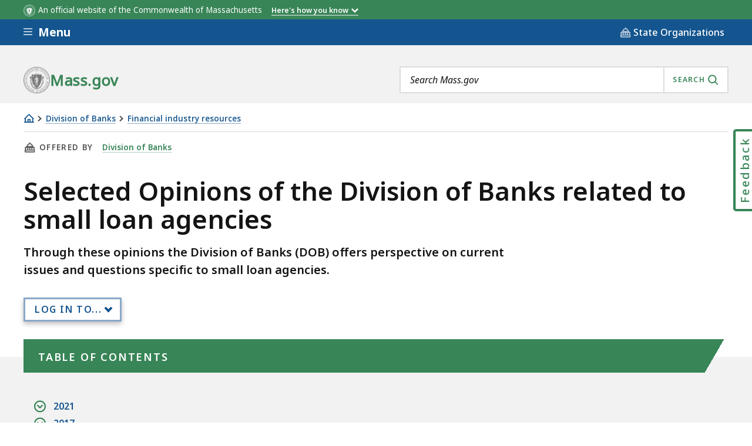

--- FILE ---
content_type: text/html; charset=UTF-8
request_url: https://www.mass.gov/info-details/selected-opinions-of-the-division-of-banks-related-to-small-loan-agencies
body_size: 45713
content:
<!DOCTYPE html>
<html lang="en" dir="ltr" prefix="og: https://ogp.me/ns#" >
  <head>

    <script>
  // See: https://gist.github.com/nekman/297ebda63d6b00380058cbb0114296aa#file-polyfill-js-L586
  // IE11 compatibility: Element.prototype.after
  function _mutation(nodes) { // eslint-disable-line no-unused-vars
    if (!nodes.length) {
      throw new Error('DOM Exception 8');
    } else if (nodes.length === 1) {
      return typeof nodes[0] === 'string' ? document.createTextNode(nodes[0]) : nodes[0];
    } else {
      var
      fragment = document.createDocumentFragment(),
      length = nodes.length,
      index = -1,
      node;

      while (++index < length) {
        node = nodes[index];

        fragment.appendChild(typeof node === 'string' ? document.createTextNode(node) : node);
      }

      return fragment;
    }
  }

  // See: https://gist.github.com/nekman/297ebda63d6b00380058cbb0114296aa#file-polyfill-js-L610
  // IE11 compatibility: Element.prototype.after
  if (typeof Document.prototype.after != 'function') {
    Document.prototype.after = Element.prototype.after = function after() {
      if (this.parentNode) {
        this.parentNode.insertBefore(_mutation(arguments), this.nextSibling);
      }
    };
  }

  // See: https://github.com/damienbod/angular-auth-oidc-client/issues/276#issue-352138019
  // IE11 compatibility: CustomEvent
  if (typeof CustomEvent != 'function') {
    (function () {
      function CustomEvent ( event, params ) {
        params = params || { bubbles: false, cancelable: false, detail: undefined };
        var evt = document.createEvent( 'CustomEvent' );
        evt.initCustomEvent( event, params.bubbles, params.cancelable, params.detail );
        return evt;
      }

      CustomEvent.prototype = window.Event.prototype;

      window.CustomEvent = CustomEvent;
    })();
  }

  // See: https://github.com/miguelcobain/ember-paper/issues/1058#issuecomment-461764542
  // IE11 compatibility: NodeList.prototype.forEach
  if (window.NodeList && !NodeList.prototype.forEach) {
    NodeList.prototype.forEach = Array.prototype.forEach;
  }

  // See: https://stackoverflow.com/a/43139506/1038565
  // IE11 compatibility: String.prototype.includes
  if (typeof String.prototype.includes != 'function') {
    String.prototype.includes = function(match) {
      return this.indexOf(match) !== -1;
    }
  }
</script>
    <script>
  document.prefetchAlertsData = {};

  function prefetch_alerts(data) {
    if (!data) {
      return;
    }

    // Previously using fetch, but XMLHttpRequest is more compatible
    // with older browsers (IE11).
    var xhr = new XMLHttpRequest();
    xhr.open("GET", data);
    xhr.responseType = "text";
    xhr.send();

    xhr.onload = function() {
      document.prefetchAlertsData[data] = this.responseText;

      // See: https://stackoverflow.com/a/49071358/1038565
      // IE11 dispatch event not working.
      var event;
      if(typeof(Event) === 'function') {
          event = new Event('mass_alerts_data_ready');
      }else{
          event = document.createEvent('Event');
          event.initEvent('mass_alerts_data_ready', true, true);
      }
      document.dispatchEvent(event);
    };

    xhr.onprogress = function() {};
    xhr.onerror = function() {};
  }

  prefetch_alerts("/alerts/page/417981");
  prefetch_alerts("/alerts/sitewide");
</script>

        
      <!-- DEPLOYMENT IDENTIFIER: {{ deployment_identifier }} -->
      <script type="text/javascript">
        ;window.NREUM||(NREUM={});
        NREUM.init = {
          distributed_tracing: { enabled: true },
          privacy: { cookies_enabled: false },
          ajax: { deny_list: ["gov-bam.nr-data.net"] }
        };

        (function() {
          var applicationID;
          var hostname = window.location.hostname;

          switch (hostname) {
            case 'www.mass.gov':
            case 'edit.mass.gov':
              applicationID = '720602643';
              break;
            case 'stage.mass.gov':
            case 'edit.stage.mass.gov':
              applicationID = '1081268720';
              break;
            case 'cd.edit.mass.gov':
              applicationID = '1081240793';
              break;
            case 'dev.edit.mass.gov':
              applicationID = '1054111563';
              break;
            case 'feature1.edit.mass.gov':
              applicationID = '1080188089';
              break;
            case 'feature2.edit.mass.gov':
              applicationID = '1081240370';
              break;
            case 'feature3.edit.mass.gov':
              applicationID = '1081237489';
              break;
            case 'feature4.edit.mass.gov':
              applicationID = '1081236144';
              break;
            case 'feature5.edit.mass.gov':
              applicationID = '1081236875';
              break;
            default:
              applicationID = '720602643'; // Default to production Application ID
          }

          NREUM.loader_config = {
            accountID: "1522041",
            trustKey: "1522041",
            agentID: "720602727",
            licenseKey: "23b062ec87",
            applicationID: applicationID
          };
          NREUM.info = {
            beacon: "gov-bam.nr-data.net",
            errorBeacon: "gov-bam.nr-data.net",
            licenseKey: "23b062ec87",
            applicationID: applicationID,
            sa: 1
          };
        })();

        ;/*! For license information please see nr-loader-spa-1.288.1.min.js.LICENSE.txt */
        (()=>{var e,t,r={8122:(e,t,r)=>{"use strict";r.d(t,{a:()=>i});var n=r(944);function i(e,t){try{if(!e||"object"!=typeof e)return(0,n.R)(3);if(!t||"object"!=typeof t)return(0,n.R)(4);const r=Object.create(Object.getPrototypeOf(t),Object.getOwnPropertyDescriptors(t)),o=0===Object.keys(r).length?e:r;for(let a in o)if(void 0!==e[a])try{if(null===e[a]){r[a]=null;continue}Array.isArray(e[a])&&Array.isArray(t[a])?r[a]=Array.from(new Set([...e[a],...t[a]])):"object"==typeof e[a]&&"object"==typeof t[a]?r[a]=i(e[a],t[a]):r[a]=e[a]}catch(e){(0,n.R)(1,e)}return r}catch(e){(0,n.R)(2,e)}}},2555:(e,t,r)=>{"use strict";r.d(t,{Vp:()=>c,fn:()=>s,x1:()=>u});var n=r(384),i=r(8122);const o={beacon:n.NT.beacon,errorBeacon:n.NT.errorBeacon,licenseKey:void 0,applicationID:void 0,sa:void 0,queueTime:void 0,applicationTime:void 0,ttGuid:void 0,user:void 0,account:void 0,product:void 0,extra:void 0,jsAttributes:{},userAttributes:void 0,atts:void 0,transactionName:void 0,tNamePlain:void 0},a={};function s(e){try{const t=c(e);return!!t.licenseKey&&!!t.errorBeacon&&!!t.applicationID}catch(e){return!1}}function c(e){if(!e)throw new Error("All info objects require an agent identifier!");if(!a[e])throw new Error("Info for ".concat(e," was never set"));return a[e]}function u(e,t){if(!e)throw new Error("All info objects require an agent identifier!");a[e]=(0,i.a)(t,o);const r=(0,n.nY)(e);r&&(r.info=a[e])}},9417:(e,t,r)=>{"use strict";r.d(t,{D0:()=>h,gD:()=>g,xN:()=>p});var n=r(3333);const i=e=>{if(!e||"string"!=typeof e)return!1;try{document.createDocumentFragment().querySelector(e)}catch{return!1}return!0};var o=r(2614),a=r(944),s=r(384),c=r(8122);const u="[data-nr-mask]",d=()=>{const e={feature_flags:[],experimental:{marks:!1,measures:!1,resources:!1},mask_selector:"*",block_selector:"[data-nr-block]",mask_input_options:{color:!1,date:!1,"datetime-local":!1,email:!1,month:!1,number:!1,range:!1,search:!1,tel:!1,text:!1,time:!1,url:!1,week:!1,textarea:!1,select:!1,password:!0}};return{ajax:{deny_list:void 0,block_internal:!0,enabled:!0,autoStart:!0},api:{allow_registered_children:!0,duplicate_registered_data:!1},distributed_tracing:{enabled:void 0,exclude_newrelic_header:void 0,cors_use_newrelic_header:void 0,cors_use_tracecontext_headers:void 0,allowed_origins:void 0},get feature_flags(){return e.feature_flags},set feature_flags(t){e.feature_flags=t},generic_events:{enabled:!0,autoStart:!0},harvest:{interval:30},jserrors:{enabled:!0,autoStart:!0},logging:{enabled:!0,autoStart:!0},metrics:{enabled:!0,autoStart:!0},obfuscate:void 0,page_action:{enabled:!0},page_view_event:{enabled:!0,autoStart:!0},page_view_timing:{enabled:!0,autoStart:!0},performance:{get capture_marks(){return e.feature_flags.includes(n.$v.MARKS)||e.experimental.marks},set capture_marks(t){e.experimental.marks=t},get capture_measures(){return e.feature_flags.includes(n.$v.MEASURES)||e.experimental.measures},set capture_measures(t){e.experimental.measures=t},capture_detail:!0,resources:{get enabled(){return e.feature_flags.includes(n.$v.RESOURCES)||e.experimental.resources},set enabled(t){e.experimental.resources=t},asset_types:[],first_party_domains:[],ignore_newrelic:!0}},privacy:{cookies_enabled:!0},proxy:{assets:void 0,beacon:void 0},session:{expiresMs:o.wk,inactiveMs:o.BB},session_replay:{autoStart:!0,enabled:!1,preload:!1,sampling_rate:10,error_sampling_rate:100,collect_fonts:!1,inline_images:!1,fix_stylesheets:!0,mask_all_inputs:!0,get mask_text_selector(){return e.mask_selector},set mask_text_selector(t){i(t)?e.mask_selector="".concat(t,",").concat(u):""===t||null===t?e.mask_selector=u:(0,a.R)(5,t)},get block_class(){return"nr-block"},get ignore_class(){return"nr-ignore"},get mask_text_class(){return"nr-mask"},get block_selector(){return e.block_selector},set block_selector(t){i(t)?e.block_selector+=",".concat(t):""!==t&&(0,a.R)(6,t)},get mask_input_options(){return e.mask_input_options},set mask_input_options(t){t&&"object"==typeof t?e.mask_input_options={...t,password:!0}:(0,a.R)(7,t)}},session_trace:{enabled:!0,autoStart:!0},soft_navigations:{enabled:!0,autoStart:!0},spa:{enabled:!0,autoStart:!0},ssl:void 0,user_actions:{enabled:!0,elementAttributes:["id","className","tagName","type"]}}},l={},f="All configuration objects require an agent identifier!";function h(e){if(!e)throw new Error(f);if(!l[e])throw new Error("Configuration for ".concat(e," was never set"));return l[e]}function p(e,t){if(!e)throw new Error(f);l[e]=(0,c.a)(t,d());const r=(0,s.nY)(e);r&&(r.init=l[e])}function g(e,t){if(!e)throw new Error(f);var r=h(e);if(r){for(var n=t.split("."),i=0;i<n.length-1;i++)if("object"!=typeof(r=r[n[i]]))return;r=r[n[n.length-1]]}return r}},5603:(e,t,r)=>{"use strict";r.d(t,{a:()=>c,o:()=>s});var n=r(384),i=r(8122);const o={accountID:void 0,trustKey:void 0,agentID:void 0,licenseKey:void 0,applicationID:void 0,xpid:void 0},a={};function s(e){if(!e)throw new Error("All loader-config objects require an agent identifier!");if(!a[e])throw new Error("LoaderConfig for ".concat(e," was never set"));return a[e]}function c(e,t){if(!e)throw new Error("All loader-config objects require an agent identifier!");a[e]=(0,i.a)(t,o);const r=(0,n.nY)(e);r&&(r.loader_config=a[e])}},3371:(e,t,r)=>{"use strict";r.d(t,{V:()=>f,f:()=>l});var n=r(8122),i=r(384),o=r(6154),a=r(9324);let s=0;const c={buildEnv:a.F3,distMethod:a.Xs,version:a.xv,originTime:o.WN},u={appMetadata:{},customTransaction:void 0,denyList:void 0,disabled:!1,entityManager:void 0,harvester:void 0,isolatedBacklog:!1,loaderType:void 0,maxBytes:3e4,obfuscator:void 0,onerror:void 0,ptid:void 0,releaseIds:{},session:void 0,timeKeeper:void 0},d={};function l(e){if(!e)throw new Error("All runtime objects require an agent identifier!");if(!d[e])throw new Error("Runtime for ".concat(e," was never set"));return d[e]}function f(e,t){if(!e)throw new Error("All runtime objects require an agent identifier!");d[e]={...(0,n.a)(t,u),...c},Object.hasOwnProperty.call(d[e],"harvestCount")||Object.defineProperty(d[e],"harvestCount",{get:()=>++s});const r=(0,i.nY)(e);r&&(r.runtime=d[e])}},9324:(e,t,r)=>{"use strict";r.d(t,{F3:()=>i,Xs:()=>o,Yq:()=>a,xv:()=>n});const n="1.288.1",i="PROD",o="CDN",a="^2.0.0-alpha.18"},6154:(e,t,r)=>{"use strict";r.d(t,{A4:()=>s,OF:()=>d,RI:()=>i,WN:()=>h,bv:()=>o,gm:()=>a,lR:()=>f,m:()=>u,mw:()=>c,sb:()=>l});var n=r(1863);const i="undefined"!=typeof window&&!!window.document,o="undefined"!=typeof WorkerGlobalScope&&("undefined"!=typeof self&&self instanceof WorkerGlobalScope&&self.navigator instanceof WorkerNavigator||"undefined"!=typeof globalThis&&globalThis instanceof WorkerGlobalScope&&globalThis.navigator instanceof WorkerNavigator),a=i?window:"undefined"!=typeof WorkerGlobalScope&&("undefined"!=typeof self&&self instanceof WorkerGlobalScope&&self||"undefined"!=typeof globalThis&&globalThis instanceof WorkerGlobalScope&&globalThis),s="complete"===a?.document?.readyState,c=Boolean("hidden"===a?.document?.visibilityState),u=""+a?.location,d=/iPad|iPhone|iPod/.test(a.navigator?.userAgent),l=d&&"undefined"==typeof SharedWorker,f=(()=>{const e=a.navigator?.userAgent?.match(/Firefox[/\s](\d+\.\d+)/);return Array.isArray(e)&&e.length>=2?+e[1]:0})(),h=Date.now()-(0,n.t)()},7295:(e,t,r)=>{"use strict";r.d(t,{Xv:()=>a,gX:()=>i,iW:()=>o});var n=[];function i(e){if(!e||o(e))return!1;if(0===n.length)return!0;for(var t=0;t<n.length;t++){var r=n[t];if("*"===r.hostname)return!1;if(s(r.hostname,e.hostname)&&c(r.pathname,e.pathname))return!1}return!0}function o(e){return void 0===e.hostname}function a(e){if(n=[],e&&e.length)for(var t=0;t<e.length;t++){let r=e[t];if(!r)continue;0===r.indexOf("http://")?r=r.substring(7):0===r.indexOf("https://")&&(r=r.substring(8));const i=r.indexOf("/");let o,a;i>0?(o=r.substring(0,i),a=r.substring(i)):(o=r,a="");let[s]=o.split(":");n.push({hostname:s,pathname:a})}}function s(e,t){return!(e.length>t.length)&&t.indexOf(e)===t.length-e.length}function c(e,t){return 0===e.indexOf("/")&&(e=e.substring(1)),0===t.indexOf("/")&&(t=t.substring(1)),""===e||e===t}},3241:(e,t,r)=>{"use strict";r.d(t,{W:()=>o});var n=r(6154);const i="newrelic";function o(e={}){try{n.gm.dispatchEvent(new CustomEvent(i,{detail:e}))}catch(e){}}},1687:(e,t,r)=>{"use strict";r.d(t,{Ak:()=>c,Ze:()=>l,x3:()=>u});var n=r(7836),i=r(3606),o=r(860),a=r(2646);const s={};function c(e,t){const r={staged:!1,priority:o.P3[t]||0};d(e),s[e].get(t)||s[e].set(t,r)}function u(e,t){e&&s[e]&&(s[e].get(t)&&s[e].delete(t),h(e,t,!1),s[e].size&&f(e))}function d(e){if(!e)throw new Error("agentIdentifier required");s[e]||(s[e]=new Map)}function l(e="",t="feature",r=!1){if(d(e),!e||!s[e].get(t)||r)return h(e,t);s[e].get(t).staged=!0,f(e)}function f(e){const t=Array.from(s[e]);t.every((([e,t])=>t.staged))&&(t.sort(((e,t)=>e[1].priority-t[1].priority)),t.forEach((([t])=>{s[e].delete(t),h(e,t)})))}function h(e,t,r=!0){const o=e?n.ee.get(e):n.ee,s=i.i.handlers;if(!o.aborted&&o.backlog&&s){if(r){const e=o.backlog[t],r=s[t];if(r){for(let t=0;e&&t<e.length;++t)p(e[t],r);Object.entries(r).forEach((([e,t])=>{Object.values(t||{}).forEach((t=>{t[0]?.on&&t[0]?.context()instanceof a.y&&t[0].on(e,t[1])}))}))}}o.isolatedBacklog||delete s[t],o.backlog[t]=null,o.emit("drain-"+t,[])}}function p(e,t){var r=e[1];Object.values(t[r]||{}).forEach((t=>{var r=e[0];if(t[0]===r){var n=t[1],i=e[3],o=e[2];n.apply(i,o)}}))}},7836:(e,t,r)=>{"use strict";r.d(t,{P:()=>c,ee:()=>u});var n=r(384),i=r(8990),o=r(3371),a=r(2646),s=r(5607);const c="nr@context:".concat(s.W),u=function e(t,r){var n={},s={},d={},l=!1;try{l=16===r.length&&(0,o.f)(r).isolatedBacklog}catch(e){}var f={on:p,addEventListener:p,removeEventListener:function(e,t){var r=n[e];if(!r)return;for(var i=0;i<r.length;i++)r[i]===t&&r.splice(i,1)},emit:function(e,r,n,i,o){!1!==o&&(o=!0);if(u.aborted&&!i)return;t&&o&&t.emit(e,r,n);for(var a=h(n),c=g(e),d=c.length,l=0;l<d;l++)c[l].apply(a,r);var p=v()[s[e]];p&&p.push([f,e,r,a]);return a},get:m,listeners:g,context:h,buffer:function(e,t){const r=v();if(t=t||"feature",f.aborted)return;Object.entries(e||{}).forEach((([e,n])=>{s[n]=t,t in r||(r[t]=[])}))},abort:function(){f._aborted=!0,Object.keys(f.backlog).forEach((e=>{delete f.backlog[e]}))},isBuffering:function(e){return!!v()[s[e]]},debugId:r,backlog:l?{}:t&&"object"==typeof t.backlog?t.backlog:{},isolatedBacklog:l};return Object.defineProperty(f,"aborted",{get:()=>{let e=f._aborted||!1;return e||(t&&(e=t.aborted),e)}}),f;function h(e){return e&&e instanceof a.y?e:e?(0,i.I)(e,c,(()=>new a.y(c))):new a.y(c)}function p(e,t){n[e]=g(e).concat(t)}function g(e){return n[e]||[]}function m(t){return d[t]=d[t]||e(f,t)}function v(){return f.backlog}}(void 0,"globalEE"),d=(0,n.Zm)();d.ee||(d.ee=u)},2646:(e,t,r)=>{"use strict";r.d(t,{y:()=>n});class n{constructor(e){this.contextId=e}}},9908:(e,t,r)=>{"use strict";r.d(t,{d:()=>n,p:()=>i});var n=r(7836).ee.get("handle");function i(e,t,r,i,o){o?(o.buffer([e],i),o.emit(e,t,r)):(n.buffer([e],i),n.emit(e,t,r))}},3606:(e,t,r)=>{"use strict";r.d(t,{i:()=>o});var n=r(9908);o.on=a;var i=o.handlers={};function o(e,t,r,o){a(o||n.d,i,e,t,r)}function a(e,t,r,i,o){o||(o="feature"),e||(e=n.d);var a=t[o]=t[o]||{};(a[r]=a[r]||[]).push([e,i])}},3878:(e,t,r)=>{"use strict";function n(e,t){return{capture:e,passive:!1,signal:t}}function i(e,t,r=!1,i){window.addEventListener(e,t,n(r,i))}function o(e,t,r=!1,i){document.addEventListener(e,t,n(r,i))}r.d(t,{DD:()=>o,jT:()=>n,sp:()=>i})},5607:(e,t,r)=>{"use strict";r.d(t,{W:()=>n});const n=(0,r(9566).bz)()},9566:(e,t,r)=>{"use strict";r.d(t,{LA:()=>s,ZF:()=>c,bz:()=>a,el:()=>u});var n=r(6154);const i="xxxxxxxx-xxxx-4xxx-yxxx-xxxxxxxxxxxx";function o(e,t){return e?15&e[t]:16*Math.random()|0}function a(){const e=n.gm?.crypto||n.gm?.msCrypto;let t,r=0;return e&&e.getRandomValues&&(t=e.getRandomValues(new Uint8Array(30))),i.split("").map((e=>"x"===e?o(t,r++).toString(16):"y"===e?(3&o()|8).toString(16):e)).join("")}function s(e){const t=n.gm?.crypto||n.gm?.msCrypto;let r,i=0;t&&t.getRandomValues&&(r=t.getRandomValues(new Uint8Array(e)));const a=[];for(var s=0;s<e;s++)a.push(o(r,i++).toString(16));return a.join("")}function c(){return s(16)}function u(){return s(32)}},2614:(e,t,r)=>{"use strict";r.d(t,{BB:()=>a,H3:()=>n,g:()=>u,iL:()=>c,tS:()=>s,uh:()=>i,wk:()=>o});const n="NRBA",i="SESSION",o=144e5,a=18e5,s={STARTED:"session-started",PAUSE:"session-pause",RESET:"session-reset",RESUME:"session-resume",UPDATE:"session-update"},c={SAME_TAB:"same-tab",CROSS_TAB:"cross-tab"},u={OFF:0,FULL:1,ERROR:2}},1863:(e,t,r)=>{"use strict";function n(){return Math.floor(performance.now())}r.d(t,{t:()=>n})},7485:(e,t,r)=>{"use strict";r.d(t,{D:()=>i});var n=r(6154);function i(e){if(0===(e||"").indexOf("data:"))return{protocol:"data"};try{const t=new URL(e,location.href),r={port:t.port,hostname:t.hostname,pathname:t.pathname,search:t.search,protocol:t.protocol.slice(0,t.protocol.indexOf(":")),sameOrigin:t.protocol===n.gm?.location?.protocol&&t.host===n.gm?.location?.host};return r.port&&""!==r.port||("http:"===t.protocol&&(r.port="80"),"https:"===t.protocol&&(r.port="443")),r.pathname&&""!==r.pathname?r.pathname.startsWith("/")||(r.pathname="/".concat(r.pathname)):r.pathname="/",r}catch(e){return{}}}},944:(e,t,r)=>{"use strict";function n(e,t){"function"==typeof console.debug&&console.debug("New Relic Warning: https://github.com/newrelic/newrelic-browser-agent/blob/main/docs/warning-codes.md#".concat(e),t)}r.d(t,{R:()=>n})},5701:(e,t,r)=>{"use strict";r.d(t,{B:()=>o,t:()=>a});var n=r(3241);const i=new Set,o={};function a(e,t){const r=t.agentIdentifier;o[r]??={},e&&"object"==typeof e&&(i.has(r)||(t.ee.emit("rumresp",[e]),o[r]=e,i.add(r),(0,n.W)({agentIdentifier:r,loaded:!0,drained:!0,type:"lifecycle",name:"load",feature:void 0,data:e})))}},8990:(e,t,r)=>{"use strict";r.d(t,{I:()=>i});var n=Object.prototype.hasOwnProperty;function i(e,t,r){if(n.call(e,t))return e[t];var i=r();if(Object.defineProperty&&Object.keys)try{return Object.defineProperty(e,t,{value:i,writable:!0,enumerable:!1}),i}catch(e){}return e[t]=i,i}},6389:(e,t,r)=>{"use strict";function n(e,t=500,r={}){const n=r?.leading||!1;let i;return(...r)=>{n&&void 0===i&&(e.apply(this,r),i=setTimeout((()=>{i=clearTimeout(i)}),t)),n||(clearTimeout(i),i=setTimeout((()=>{e.apply(this,r)}),t))}}function i(e){let t=!1;return(...r)=>{t||(t=!0,e.apply(this,r))}}r.d(t,{J:()=>i,s:()=>n})},3304:(e,t,r)=>{"use strict";r.d(t,{A:()=>o});var n=r(7836);const i=()=>{const e=new WeakSet;return(t,r)=>{if("object"==typeof r&&null!==r){if(e.has(r))return;e.add(r)}return r}};function o(e){try{return JSON.stringify(e,i())??""}catch(e){try{n.ee.emit("internal-error",[e])}catch(e){}return""}}},3496:(e,t,r)=>{"use strict";function n(e){return!e||!(!e.licenseKey||!e.applicationID)}function i(e,t){return!e||e.licenseKey===t.info.licenseKey&&e.applicationID===t.info.applicationID}r.d(t,{A:()=>i,I:()=>n})},5289:(e,t,r)=>{"use strict";r.d(t,{GG:()=>o,sB:()=>a});var n=r(3878);function i(){return"undefined"==typeof document||"complete"===document.readyState}function o(e,t){if(i())return e();(0,n.sp)("load",e,t)}function a(e){if(i())return e();(0,n.DD)("DOMContentLoaded",e)}},384:(e,t,r)=>{"use strict";r.d(t,{NT:()=>o,US:()=>d,Zm:()=>a,bQ:()=>c,dV:()=>s,nY:()=>u,pV:()=>l});var n=r(6154),i=r(1863);const o={beacon:"bam.nr-data.net",errorBeacon:"bam.nr-data.net"};function a(){return n.gm.NREUM||(n.gm.NREUM={}),void 0===n.gm.newrelic&&(n.gm.newrelic=n.gm.NREUM),n.gm.NREUM}function s(){let e=a();return e.o||(e.o={ST:n.gm.setTimeout,SI:n.gm.setImmediate,CT:n.gm.clearTimeout,XHR:n.gm.XMLHttpRequest,REQ:n.gm.Request,EV:n.gm.Event,PR:n.gm.Promise,MO:n.gm.MutationObserver,FETCH:n.gm.fetch,WS:n.gm.WebSocket}),e}function c(e,t){let r=a();r.initializedAgents??={},t.initializedAt={ms:(0,i.t)(),date:new Date},r.initializedAgents[e]=t}function u(e){let t=a();return t.initializedAgents?.[e]}function d(e,t){a()[e]=t}function l(){return function(){let e=a();const t=e.info||{};e.info={beacon:o.beacon,errorBeacon:o.errorBeacon,...t}}(),function(){let e=a();const t=e.init||{};e.init={...t}}(),s(),function(){let e=a();const t=e.loader_config||{};e.loader_config={...t}}(),a()}},2843:(e,t,r)=>{"use strict";r.d(t,{u:()=>i});var n=r(3878);function i(e,t=!1,r,i){(0,n.DD)("visibilitychange",(function(){if(t)return void("hidden"===document.visibilityState&&e());e(document.visibilityState)}),r,i)}},8139:(e,t,r)=>{"use strict";r.d(t,{u:()=>f});var n=r(7836),i=r(3434),o=r(8990),a=r(6154);const s={},c=a.gm.XMLHttpRequest,u="addEventListener",d="removeEventListener",l="nr@wrapped:".concat(n.P);function f(e){var t=function(e){return(e||n.ee).get("events")}(e);if(s[t.debugId]++)return t;s[t.debugId]=1;var r=(0,i.YM)(t,!0);function f(e){r.inPlace(e,[u,d],"-",p)}function p(e,t){return e[1]}return"getPrototypeOf"in Object&&(a.RI&&h(document,f),c&&h(c.prototype,f),h(a.gm,f)),t.on(u+"-start",(function(e,t){var n=e[1];if(null!==n&&("function"==typeof n||"object"==typeof n)){var i=(0,o.I)(n,l,(function(){var e={object:function(){if("function"!=typeof n.handleEvent)return;return n.handleEvent.apply(n,arguments)},function:n}[typeof n];return e?r(e,"fn-",null,e.name||"anonymous"):n}));this.wrapped=e[1]=i}})),t.on(d+"-start",(function(e){e[1]=this.wrapped||e[1]})),t}function h(e,t,...r){let n=e;for(;"object"==typeof n&&!Object.prototype.hasOwnProperty.call(n,u);)n=Object.getPrototypeOf(n);n&&t(n,...r)}},3434:(e,t,r)=>{"use strict";r.d(t,{Jt:()=>o,YM:()=>c});var n=r(7836),i=r(5607);const o="nr@original:".concat(i.W);var a=Object.prototype.hasOwnProperty,s=!1;function c(e,t){return e||(e=n.ee),r.inPlace=function(e,t,n,i,o){n||(n="");const a="-"===n.charAt(0);for(let s=0;s<t.length;s++){const c=t[s],u=e[c];d(u)||(e[c]=r(u,a?c+n:n,i,c,o))}},r.flag=o,r;function r(t,r,n,s,c){return d(t)?t:(r||(r=""),nrWrapper[o]=t,function(e,t,r){if(Object.defineProperty&&Object.keys)try{return Object.keys(e).forEach((function(r){Object.defineProperty(t,r,{get:function(){return e[r]},set:function(t){return e[r]=t,t}})})),t}catch(e){u([e],r)}for(var n in e)a.call(e,n)&&(t[n]=e[n])}(t,nrWrapper,e),nrWrapper);function nrWrapper(){var o,a,d,l;try{a=this,o=[...arguments],d="function"==typeof n?n(o,a):n||{}}catch(t){u([t,"",[o,a,s],d],e)}i(r+"start",[o,a,s],d,c);try{return l=t.apply(a,o)}catch(e){throw i(r+"err",[o,a,e],d,c),e}finally{i(r+"end",[o,a,l],d,c)}}}function i(r,n,i,o){if(!s||t){var a=s;s=!0;try{e.emit(r,n,i,t,o)}catch(t){u([t,r,n,i],e)}s=a}}}function u(e,t){t||(t=n.ee);try{t.emit("internal-error",e)}catch(e){}}function d(e){return!(e&&"function"==typeof e&&e.apply&&!e[o])}},9414:(e,t,r)=>{"use strict";r.d(t,{J:()=>c});var n=r(7836),i=r(2646),o=r(944),a=r(3434);const s=new Map;function c(e,t,r,c){if("object"!=typeof t||!t||"string"!=typeof r||!r||"function"!=typeof t[r])return(0,o.R)(29);const u=function(e){return(e||n.ee).get("logger")}(e),d=(0,a.YM)(u),l=new i.y(n.P);l.level=c.level,l.customAttributes=c.customAttributes;const f=t[r]?.[a.Jt]||t[r];return s.set(f,l),d.inPlace(t,[r],"wrap-logger-",(()=>s.get(f))),u}},9300:(e,t,r)=>{"use strict";r.d(t,{T:()=>n});const n=r(860).K7.ajax},3333:(e,t,r)=>{"use strict";r.d(t,{$v:()=>u,TZ:()=>n,Zp:()=>i,kd:()=>c,mq:()=>s,nf:()=>a,qN:()=>o});const n=r(860).K7.genericEvents,i=["auxclick","click","copy","keydown","paste","scrollend"],o=["focus","blur"],a=4,s=1e3,c=["PageAction","UserAction","BrowserPerformance"],u={MARKS:"experimental.marks",MEASURES:"experimental.measures",RESOURCES:"experimental.resources"}},6774:(e,t,r)=>{"use strict";r.d(t,{T:()=>n});const n=r(860).K7.jserrors},993:(e,t,r)=>{"use strict";r.d(t,{A$:()=>o,ET:()=>a,TZ:()=>s,p_:()=>i});var n=r(860);const i={ERROR:"ERROR",WARN:"WARN",INFO:"INFO",DEBUG:"DEBUG",TRACE:"TRACE"},o={OFF:0,ERROR:1,WARN:2,INFO:3,DEBUG:4,TRACE:5},a="log",s=n.K7.logging},3785:(e,t,r)=>{"use strict";r.d(t,{R:()=>c,b:()=>u});var n=r(9908),i=r(1863),o=r(860),a=r(8154),s=r(993);function c(e,t,r={},c=s.p_.INFO,u,d=(0,i.t)()){(0,n.p)(a.xV,["API/logging/".concat(c.toLowerCase(),"/called")],void 0,o.K7.metrics,e),(0,n.p)(s.ET,[d,t,r,c,u],void 0,o.K7.logging,e)}function u(e){return"string"==typeof e&&Object.values(s.p_).some((t=>t===e.toUpperCase().trim()))}},8154:(e,t,r)=>{"use strict";r.d(t,{z_:()=>o,XG:()=>s,TZ:()=>n,rs:()=>i,xV:()=>a});r(6154),r(9566),r(384);const n=r(860).K7.metrics,i="sm",o="cm",a="storeSupportabilityMetrics",s="storeEventMetrics"},6630:(e,t,r)=>{"use strict";r.d(t,{T:()=>n});const n=r(860).K7.pageViewEvent},782:(e,t,r)=>{"use strict";r.d(t,{T:()=>n});const n=r(860).K7.pageViewTiming},6344:(e,t,r)=>{"use strict";r.d(t,{BB:()=>d,G4:()=>o,Qb:()=>l,TZ:()=>i,Ug:()=>a,_s:()=>s,bc:()=>u,yP:()=>c});var n=r(2614);const i=r(860).K7.sessionReplay,o={RECORD:"recordReplay",PAUSE:"pauseReplay",REPLAY_RUNNING:"replayRunning",ERROR_DURING_REPLAY:"errorDuringReplay"},a=.12,s={DomContentLoaded:0,Load:1,FullSnapshot:2,IncrementalSnapshot:3,Meta:4,Custom:5},c={[n.g.ERROR]:15e3,[n.g.FULL]:3e5,[n.g.OFF]:0},u={RESET:{message:"Session was reset",sm:"Reset"},IMPORT:{message:"Recorder failed to import",sm:"Import"},TOO_MANY:{message:"429: Too Many Requests",sm:"Too-Many"},TOO_BIG:{message:"Payload was too large",sm:"Too-Big"},CROSS_TAB:{message:"Session Entity was set to OFF on another tab",sm:"Cross-Tab"},ENTITLEMENTS:{message:"Session Replay is not allowed and will not be started",sm:"Entitlement"}},d=5e3,l={API:"api"}},5270:(e,t,r)=>{"use strict";r.d(t,{Aw:()=>c,CT:()=>u,SR:()=>s,rF:()=>d});var n=r(384),i=r(9417),o=r(7767),a=r(6154);function s(e){return!!(0,n.dV)().o.MO&&(0,o.V)(e)&&!0===(0,i.gD)(e,"session_trace.enabled")}function c(e){return!0===(0,i.gD)(e,"session_replay.preload")&&s(e)}function u(e,t){const r=t.correctAbsoluteTimestamp(e);return{originalTimestamp:e,correctedTimestamp:r,timestampDiff:e-r,originTime:a.WN,correctedOriginTime:t.correctedOriginTime,originTimeDiff:Math.floor(a.WN-t.correctedOriginTime)}}function d(e,t){try{if("string"==typeof t?.type){if("password"===t.type.toLowerCase())return"*".repeat(e?.length||0);if(void 0!==t?.dataset?.nrUnmask||t?.classList?.contains("nr-unmask"))return e}}catch(e){}return"string"==typeof e?e.replace(/[\S]/g,"*"):"*".repeat(e?.length||0)}},3738:(e,t,r)=>{"use strict";r.d(t,{He:()=>i,Kp:()=>s,Lc:()=>u,Rz:()=>d,TZ:()=>n,bD:()=>o,d3:()=>a,jx:()=>l,uP:()=>c});const n=r(860).K7.sessionTrace,i="bstResource",o="resource",a="-start",s="-end",c="fn"+a,u="fn"+s,d="pushState",l=1e3},3962:(e,t,r)=>{"use strict";r.d(t,{AM:()=>o,O2:()=>c,Qu:()=>u,TZ:()=>s,ih:()=>d,pP:()=>a,tC:()=>i});var n=r(860);const i=["click","keydown","submit","popstate"],o="api",a="initialPageLoad",s=n.K7.softNav,c={INITIAL_PAGE_LOAD:"",ROUTE_CHANGE:1,UNSPECIFIED:2},u={INTERACTION:1,AJAX:2,CUSTOM_END:3,CUSTOM_TRACER:4},d={IP:"in progress",FIN:"finished",CAN:"cancelled"}},7378:(e,t,r)=>{"use strict";r.d(t,{$p:()=>x,BR:()=>b,Kp:()=>R,L3:()=>y,Lc:()=>c,NC:()=>o,SG:()=>d,TZ:()=>i,U6:()=>p,UT:()=>m,d3:()=>w,dT:()=>f,e5:()=>E,gx:()=>v,l9:()=>l,oW:()=>h,op:()=>g,rw:()=>u,tH:()=>T,uP:()=>s,wW:()=>A,xq:()=>a});var n=r(384);const i=r(860).K7.spa,o=["click","submit","keypress","keydown","keyup","change"],a=999,s="fn-start",c="fn-end",u="cb-start",d="api-ixn-",l="remaining",f="interaction",h="spaNode",p="jsonpNode",g="fetch-start",m="fetch-done",v="fetch-body-",b="jsonp-end",y=(0,n.dV)().o.ST,w="-start",R="-end",x="-body",A="cb"+R,E="jsTime",T="fetch"},4234:(e,t,r)=>{"use strict";r.d(t,{W:()=>o});var n=r(7836),i=r(1687);class o{constructor(e,t){this.agentIdentifier=e,this.ee=n.ee.get(e),this.featureName=t,this.blocked=!1}deregisterDrain(){(0,i.x3)(this.agentIdentifier,this.featureName)}}},7767:(e,t,r)=>{"use strict";r.d(t,{V:()=>o});var n=r(9417),i=r(6154);const o=e=>i.RI&&!0===(0,n.gD)(e,"privacy.cookies_enabled")},2110:(e,t,r)=>{"use strict";r.d(t,{j:()=>j});var n=r(860),i=r(9908),o=r(1687),a=r(5289),s=r(6154),c=r(944),u=r(8154),d=r(384),l=r(6344);const f=["setErrorHandler","finished","addToTrace","addRelease","recordCustomEvent","addPageAction","setCurrentRouteName","setPageViewName","setCustomAttribute","interaction","noticeError","setUserId","setApplicationVersion","start",l.G4.RECORD,l.G4.PAUSE,"log","wrapLogger","register"],h=["setErrorHandler","finished","addToTrace","addRelease"];var p=r(1863),g=r(2614),m=r(993),v=r(3785),b=r(9414),y=r(3496);var w=r(3241),R=r(5701);function x(){const e=(0,d.pV)();f.forEach((t=>{e[t]=(...r)=>function(t,...r){let n=[];return Object.values(e.initializedAgents).forEach((e=>{e&&e.runtime?e.exposed&&e[t]&&"micro-agent"!==e.runtime.loaderType&&n.push(e[t](...r)):(0,c.R)(38,t)})),n[0]}(t,...r)}))}const A={};function E(e,t){t||(0,o.Ak)(e.agentIdentifier,"api");const d=e.ee.get("tracer");A[e.agentIdentifier]=g.g.OFF,e.ee.on(l.G4.REPLAY_RUNNING,(t=>{A[e.agentIdentifier]=t}));const f="api-",x=f+"ixn-",E={addPageAction:function(e,t,r,i=(0,p.t)()){N(f,"addPageAction",!0,n.K7.genericEvents,i)(e,t,r)},log:function(t,{customAttributes:r={},level:o=m.p_.INFO}={},a,s=(0,p.t)()){(0,i.p)(u.xV,["API/log/called"],void 0,n.K7.metrics,e.ee),(0,v.R)(e.ee,t,r,o,a,s)},noticeError:function(t,r,o,a=(0,p.t)()){"string"==typeof t&&(t=new Error(t)),(0,i.p)(u.xV,["API/noticeError/called"],void 0,n.K7.metrics,e.ee),(0,i.p)("err",[t,a,!1,r,!!A[e.agentIdentifier],void 0,o],void 0,n.K7.jserrors,e.ee)}};function T(t,r,n,i){const o=e.info;return null===r?delete o.jsAttributes[t]:e.info={...e.info,jsAttributes:{...o.jsAttributes,[t]:r}},N(f,n,!0,i||null===r?"session":void 0)(t,r)}function S(){}e.register=function(t){return(0,i.p)(u.xV,["API/register/called"],void 0,n.K7.metrics,e.ee),function(e,t,r){const o={};let a,s;(0,c.R)(54,"newrelic.register"),e.init.api.allow_registered_children||(a=()=>(0,c.R)(55)),r&&(0,y.I)(r)||(a=()=>(0,c.R)(48,r));const d={addPageAction:(e,n={})=>{l(t.addPageAction,[e,{...o,...n}],r)},log:(e,n={})=>{l(t.log,[e,{...n,customAttributes:{...o,...n.customAttributes||{}}}],r)},noticeError:(e,n={})=>{l(t.noticeError,[e,{...o,...n}],r)},setApplicationVersion:e=>{o["application.version"]=e},setCustomAttribute:(e,t)=>{o[e]=t},setUserId:e=>{o["enduser.id"]=e},metadata:{customAttributes:o,target:r,get connected(){return s||Promise.reject(new Error("Failed to connect"))}}};a?a():s=new Promise(((t,n)=>{try{const i=e.runtime?.entityManager;let a=!!i?.get().entityGuid,s=i?.getEntityGuidFor(r.licenseKey,r.applicationID),c=!!s;if(a&&c)r.entityGuid=s,t(d);else{const u=setTimeout((()=>n(new Error("Failed to connect - Timeout"))),15e3);function l(n){(0,y.A)(n,e)?a||=!0:r.licenseKey===n.licenseKey&&r.applicationID===n.applicationID&&(c=!0,r.entityGuid=n.entityGuid),a&&c&&(clearTimeout(u),e.ee.removeEventListener("entity-added",l),t(d))}e.ee.emit("api-send-rum",[o,r]),e.ee.on("entity-added",l)}}catch(f){n(f)}}));const l=async(t,r,o)=>{if(a)return a();const d=(0,p.t)();(0,i.p)(u.xV,["API/register/".concat(t.name,"/called")],void 0,n.K7.metrics,e.ee);try{await s;const n=e.init.api.duplicate_registered_data;(!0===n||Array.isArray(n)&&n.includes(o.entityGuid))&&t(...r,void 0,d),t(...r,o.entityGuid,d)}catch(e){(0,c.R)(50,e)}};return d}(e,E,t)},e.log=function(e,t){E.log(e,t)},e.wrapLogger=(t,r,{customAttributes:o={},level:a=m.p_.INFO}={})=>{(0,i.p)(u.xV,["API/wrapLogger/called"],void 0,n.K7.metrics,e.ee),(0,b.J)(e.ee,t,r,{customAttributes:o,level:a})},h.forEach((t=>{e[t]=N(f,t,!0,"api")})),e.addPageAction=function(e,t){E.addPageAction(e,t)},e.recordCustomEvent=N(f,"recordCustomEvent",!0,n.K7.genericEvents),e.setPageViewName=function(t,r){if("string"==typeof t)return"/"!==t.charAt(0)&&(t="/"+t),e.runtime.customTransaction=(r||"http://custom.transaction")+t,N(f,"setPageViewName",!0)()},e.setCustomAttribute=function(e,t,r=!1){if("string"==typeof e){if(["string","number","boolean"].includes(typeof t)||null===t)return T(e,t,"setCustomAttribute",r);(0,c.R)(40,typeof t)}else(0,c.R)(39,typeof e)},e.setUserId=function(e){if("string"==typeof e||null===e)return T("enduser.id",e,"setUserId",!0);(0,c.R)(41,typeof e)},e.setApplicationVersion=function(e){if("string"==typeof e||null===e)return T("application.version",e,"setApplicationVersion",!1);(0,c.R)(42,typeof e)},e.start=()=>{try{(0,i.p)(u.xV,["API/start/called"],void 0,n.K7.metrics,e.ee),e.ee.emit("manual-start-all")}catch(e){(0,c.R)(23,e)}},e[l.G4.RECORD]=function(){(0,i.p)(u.xV,["API/recordReplay/called"],void 0,n.K7.metrics,e.ee),(0,i.p)(l.G4.RECORD,[],void 0,n.K7.sessionReplay,e.ee)},e[l.G4.PAUSE]=function(){(0,i.p)(u.xV,["API/pauseReplay/called"],void 0,n.K7.metrics,e.ee),(0,i.p)(l.G4.PAUSE,[],void 0,n.K7.sessionReplay,e.ee)},e.interaction=function(e){return(new S).get("object"==typeof e?e:{})};const I=S.prototype={createTracer:function(t,r){var o={},a=this,s="function"==typeof r;return(0,i.p)(u.xV,["API/createTracer/called"],void 0,n.K7.metrics,e.ee),e.runSoftNavOverSpa||(0,i.p)(x+"tracer",[(0,p.t)(),t,o],a,n.K7.spa,e.ee),function(){if(d.emit((s?"":"no-")+"fn-start",[(0,p.t)(),a,s],o),s)try{return r.apply(this,arguments)}catch(e){const t="string"==typeof e?new Error(e):e;throw d.emit("fn-err",[arguments,this,t],o),t}finally{d.emit("fn-end",[(0,p.t)()],o)}}}};function N(t,r,o,a,s=(0,p.t)()){return function(){return(0,i.p)(u.xV,["API/"+r+"/called"],void 0,n.K7.metrics,e.ee),(0,w.W)({agentIdentifier:e.agentIdentifier,drained:!!R.B?.[e.agentIdentifier],type:"data",name:"api",feature:t+r,data:{notSpa:o,bufferGroup:a}}),a&&(0,i.p)(t+r,[s,...arguments],o?null:this,a,e.ee),o?void 0:this}}function _(){r.e(478).then(r.bind(r,8778)).then((({setAsyncAPI:t})=>{t(e),(0,o.Ze)(e.agentIdentifier,"api")})).catch((t=>{(0,c.R)(27,t),e.ee.abort()}))}return["actionText","setName","setAttribute","save","ignore","onEnd","getContext","end","get"].forEach((t=>{I[t]=function(){return N.apply(this,[x,t,void 0,e.runSoftNavOverSpa?n.K7.softNav:n.K7.spa]).apply(this,arguments)}})),e.setCurrentRouteName=function(){return e.runSoftNavOverSpa?N(x,"routeName",void 0,n.K7.softNav)(...arguments):N(f,"routeName",!0,n.K7.spa)(...arguments)},e.noticeError=function(e,t){E.noticeError(e,t)},s.RI?(0,a.GG)((()=>_()),!0):_(),!0}var T=r(2555),S=r(9417),I=r(5603),N=r(3371);const _=e=>{const t=e.startsWith("http");e+="/",r.p=t?e:"https://"+e};var O=r(7836);const P=new Set;function j(e,t={},r,n){let{init:i,info:o,loader_config:a,runtime:c={},exposed:u=!0}=t;c.loaderType=r;const l=(0,d.pV)();o||(i=l.init,o=l.info,a=l.loader_config),(0,S.xN)(e.agentIdentifier,i||{}),(0,I.a)(e.agentIdentifier,a||{}),o.jsAttributes??={},s.bv&&(o.jsAttributes.isWorker=!0),(0,T.x1)(e.agentIdentifier,o);const f=e.init,h=[o.beacon,o.errorBeacon];P.has(e.agentIdentifier)||(f.proxy.assets&&(_(f.proxy.assets),h.push(f.proxy.assets)),f.proxy.beacon&&h.push(f.proxy.beacon),x(),(0,d.US)("activatedFeatures",R.B),e.runSoftNavOverSpa&&=!0===f.soft_navigations.enabled&&f.feature_flags.includes("soft_nav")),c.denyList=[...f.ajax.deny_list||[],...f.ajax.block_internal?h:[]],c.ptid=e.agentIdentifier,(0,N.V)(e.agentIdentifier,c),P.has(e.agentIdentifier)||(e.ee=O.ee.get(e.agentIdentifier),e.exposed=u,E(e,n),(0,w.W)({agentIdentifier:e.agentIdentifier,drained:!!R.B?.[e.agentIdentifier],type:"lifecycle",name:"initialize",feature:void 0,data:e.config})),P.add(e.agentIdentifier)}},8374:(e,t,r)=>{r.nc=(()=>{try{return document?.currentScript?.nonce}catch(e){}return""})()},860:(e,t,r)=>{"use strict";r.d(t,{$J:()=>d,K7:()=>c,P3:()=>u,XX:()=>i,Yy:()=>s,df:()=>o,qY:()=>n,v4:()=>a});const n="events",i="jserrors",o="browser/blobs",a="rum",s="browser/logs",c={ajax:"ajax",genericEvents:"generic_events",jserrors:i,logging:"logging",metrics:"metrics",pageAction:"page_action",pageViewEvent:"page_view_event",pageViewTiming:"page_view_timing",sessionReplay:"session_replay",sessionTrace:"session_trace",softNav:"soft_navigations",spa:"spa"},u={[c.pageViewEvent]:1,[c.pageViewTiming]:2,[c.metrics]:3,[c.jserrors]:4,[c.spa]:5,[c.ajax]:6,[c.sessionTrace]:7,[c.softNav]:8,[c.sessionReplay]:9,[c.logging]:10,[c.genericEvents]:11},d={[c.pageViewEvent]:a,[c.pageViewTiming]:n,[c.ajax]:n,[c.spa]:n,[c.softNav]:n,[c.metrics]:i,[c.jserrors]:i,[c.sessionTrace]:o,[c.sessionReplay]:o,[c.logging]:s,[c.genericEvents]:"ins"}}},n={};function i(e){var t=n[e];if(void 0!==t)return t.exports;var o=n[e]={exports:{}};return r[e](o,o.exports,i),o.exports}i.m=r,i.d=(e,t)=>{for(var r in t)i.o(t,r)&&!i.o(e,r)&&Object.defineProperty(e,r,{enumerable:!0,get:t[r]})},i.f={},i.e=e=>Promise.all(Object.keys(i.f).reduce(((t,r)=>(i.f[r](e,t),t)),[])),i.u=e=>({212:"nr-spa-compressor",249:"nr-spa-recorder",478:"nr-spa"}[e]+"-1.288.1.min.js"),i.o=(e,t)=>Object.prototype.hasOwnProperty.call(e,t),e={},t="NRBA-1.288.1.PROD:",i.l=(r,n,o,a)=>{if(e[r])e[r].push(n);else{var s,c;if(void 0!==o)for(var u=document.getElementsByTagName("script"),d=0;d<u.length;d++){var l=u[d];if(l.getAttribute("src")==r||l.getAttribute("data-webpack")==t+o){s=l;break}}if(!s){c=!0;var f={478:"sha512-A197RDwDZ/NC6lb/PMIOFBrBanO57cULL4UpUepScgzjZPIPBBvfu4q0KzMhC7C3O5hKrc4kmK4aLpo+cShQzw==",249:"sha512-vLsg6+YBYhjurdM2WzfhBAhBVePWtoDu80qykIlpvNN2ZI/vQW6RtaLjxO4qURR+uoqAzj3rmr/WXrut/dMk6w==",212:"sha512-zp1Z+7gPpQlCybgSJryGY0yfN1jgDOdumlzqhYMlkNM6WECh2j0PyauwuXIRk8U4vpuwRq7tFWKekZv0Lednvw=="};(s=document.createElement("script")).charset="utf-8",s.timeout=120,i.nc&&s.setAttribute("nonce",i.nc),s.setAttribute("data-webpack",t+o),s.src=r,0!==s.src.indexOf(window.location.origin+"/")&&(s.crossOrigin="anonymous"),f[a]&&(s.integrity=f[a])}e[r]=[n];var h=(t,n)=>{s.onerror=s.onload=null,clearTimeout(p);var i=e[r];if(delete e[r],s.parentNode&&s.parentNode.removeChild(s),i&&i.forEach((e=>e(n))),t)return t(n)},p=setTimeout(h.bind(null,void 0,{type:"timeout",target:s}),12e4);s.onerror=h.bind(null,s.onerror),s.onload=h.bind(null,s.onload),c&&document.head.appendChild(s)}},i.r=e=>{"undefined"!=typeof Symbol&&Symbol.toStringTag&&Object.defineProperty(e,Symbol.toStringTag,{value:"Module"}),Object.defineProperty(e,"__esModule",{value:!0})},i.p="https://js-agent.newrelic.com/",(()=>{var e={38:0,788:0};i.f.j=(t,r)=>{var n=i.o(e,t)?e[t]:void 0;if(0!==n)if(n)r.push(n[2]);else{var o=new Promise(((r,i)=>n=e[t]=[r,i]));r.push(n[2]=o);var a=i.p+i.u(t),s=new Error;i.l(a,(r=>{if(i.o(e,t)&&(0!==(n=e[t])&&(e[t]=void 0),n)){var o=r&&("load"===r.type?"missing":r.type),a=r&&r.target&&r.target.src;s.message="Loading chunk "+t+" failed.\n("+o+": "+a+")",s.name="ChunkLoadError",s.type=o,s.request=a,n[1](s)}}),"chunk-"+t,t)}};var t=(t,r)=>{var n,o,[a,s,c]=r,u=0;if(a.some((t=>0!==e[t]))){for(n in s)i.o(s,n)&&(i.m[n]=s[n]);if(c)c(i)}for(t&&t(r);u<a.length;u++)o=a[u],i.o(e,o)&&e[o]&&e[o][0](),e[o]=0},r=self["webpackChunk:NRBA-1.288.1.PROD"]=self["webpackChunk:NRBA-1.288.1.PROD"]||[];r.forEach(t.bind(null,0)),r.push=t.bind(null,r.push.bind(r))})(),(()=>{"use strict";i(8374);var e=i(944),t=i(6344),r=i(9566);class n{agentIdentifier;constructor(){this.agentIdentifier=(0,r.LA)(16)}#e(t,...r){if(this[t]!==n.prototype[t])return this[t](...r);(0,e.R)(35,t)}addPageAction(e,t){return this.#e("addPageAction",e,t)}register(e){return this.#e("register",e)}recordCustomEvent(e,t){return this.#e("recordCustomEvent",e,t)}setPageViewName(e,t){return this.#e("setPageViewName",e,t)}setCustomAttribute(e,t,r){return this.#e("setCustomAttribute",e,t,r)}noticeError(e,t){return this.#e("noticeError",e,t)}setUserId(e){return this.#e("setUserId",e)}setApplicationVersion(e){return this.#e("setApplicationVersion",e)}setErrorHandler(e){return this.#e("setErrorHandler",e)}addRelease(e,t){return this.#e("addRelease",e,t)}log(e,t){return this.#e("log",e,t)}}class o extends n{#e(t,...r){if(this[t]!==o.prototype[t]&&this[t]!==n.prototype[t])return this[t](...r);(0,e.R)(35,t)}start(){return this.#e("start")}finished(e){return this.#e("finished",e)}recordReplay(){return this.#e(t.G4.RECORD)}pauseReplay(){return this.#e(t.G4.PAUSE)}addToTrace(e){return this.#e("addToTrace",e)}setCurrentRouteName(e){return this.#e("setCurrentRouteName",e)}interaction(){return this.#e("interaction")}wrapLogger(e,t,r){return this.#e("wrapLogger",e,t,r)}}var a=i(860),s=i(9417);const c=Object.values(a.K7);function u(e){const t={};return c.forEach((r=>{t[r]=function(e,t){return!0===(0,s.gD)(t,"".concat(e,".enabled"))}(r,e)})),t}var d=i(2110);var l=i(9908),f=i(1687),h=i(4234),p=i(5289),g=i(6154),m=i(5270),v=i(7767),b=i(6389);class y extends h.W{constructor(e,t,r=!0){super(e.agentIdentifier,t),this.auto=r,this.abortHandler=void 0,this.featAggregate=void 0,this.onAggregateImported=void 0,!1===e.init[this.featureName].autoStart&&(this.auto=!1),this.auto?(0,f.Ak)(e.agentIdentifier,t):this.ee.on("manual-start-all",(0,b.J)((()=>{(0,f.Ak)(e.agentIdentifier,this.featureName),this.auto=!0,this.importAggregator(e)})))}importAggregator(t,r={}){if(this.featAggregate||!this.auto)return;let n;this.onAggregateImported=new Promise((e=>{n=e}));const o=async()=>{let o;try{if((0,v.V)(this.agentIdentifier)){const{setupAgentSession:e}=await i.e(478).then(i.bind(i,6526));o=e(t)}}catch(t){(0,e.R)(20,t),this.ee.emit("internal-error",[t]),this.featureName===a.K7.sessionReplay&&this.abortHandler?.()}try{if(!this.#t(this.featureName,o))return(0,f.Ze)(this.agentIdentifier,this.featureName),void n(!1);const{lazyFeatureLoader:e}=await i.e(478).then(i.bind(i,6103)),{Aggregate:a}=await e(this.featureName,"aggregate");this.featAggregate=new a(t,r),t.runtime.harvester.initializedAggregates.push(this.featAggregate),n(!0)}catch(t){(0,e.R)(34,t),this.abortHandler?.(),(0,f.Ze)(this.agentIdentifier,this.featureName,!0),n(!1),this.ee&&this.ee.abort()}};g.RI?(0,p.GG)((()=>o()),!0):o()}#t(e,t){switch(e){case a.K7.sessionReplay:return(0,m.SR)(this.agentIdentifier)&&!!t;case a.K7.sessionTrace:return!!t;default:return!0}}}var w=i(6630);class R extends y{static featureName=w.T;constructor(e,t=!0){super(e,w.T,t),this.ee.on("api-send-rum",((e,t)=>(0,l.p)("send-rum",[e,t],void 0,this.featureName,this.ee))),this.importAggregator(e)}}var x=i(384);var A=i(2843),E=i(3878),T=i(782),S=i(1863);class I extends y{static featureName=T.T;constructor(e,t=!0){super(e,T.T,t),g.RI&&((0,A.u)((()=>(0,l.p)("docHidden",[(0,S.t)()],void 0,T.T,this.ee)),!0),(0,E.sp)("pagehide",(()=>(0,l.p)("winPagehide",[(0,S.t)()],void 0,T.T,this.ee))),this.importAggregator(e))}}var N=i(8154);class _ extends y{static featureName=N.TZ;constructor(e,t=!0){super(e,N.TZ,t),g.RI&&document.addEventListener("securitypolicyviolation",(e=>{(0,l.p)(N.xV,["Generic/CSPViolation/Detected"],void 0,this.featureName,this.ee)})),this.importAggregator(e)}}var O=i(6774),P=i(3304);class j{constructor(e,t,r,n,i){this.name="UncaughtError",this.message="string"==typeof e?e:(0,P.A)(e),this.sourceURL=t,this.line=r,this.column=n,this.__newrelic=i}}function C(e){return D(e)?e:new j(void 0!==e?.message?e.message:e,e?.filename||e?.sourceURL,e?.lineno||e?.line,e?.colno||e?.col,e?.__newrelic)}function k(e){const t="Unhandled Promise Rejection: ";if(!e?.reason)return;if(D(e.reason)){try{e.reason.message.startsWith(t)||(e.reason.message=t+e.reason.message)}catch(e){}return C(e.reason)}const r=C(e.reason);return(r.message||"").startsWith(t)||(r.message=t+r.message),r}function L(e){if(e.error instanceof SyntaxError&&!/:\d+$/.test(e.error.stack?.trim())){const t=new j(e.message,e.filename,e.lineno,e.colno,e.error.__newrelic);return t.name=SyntaxError.name,t}return D(e.error)?e.error:C(e)}function D(e){return e instanceof Error&&!!e.stack}class M extends y{static featureName=O.T;#r=!1;constructor(e,r=!0){super(e,O.T,r);try{this.removeOnAbort=new AbortController}catch(e){}this.ee.on("internal-error",((e,t)=>{this.abortHandler&&(0,l.p)("ierr",[C(e),(0,S.t)(),!0,{},this.#r,t],void 0,this.featureName,this.ee)})),this.ee.on(t.G4.REPLAY_RUNNING,(e=>{this.#r=e})),g.gm.addEventListener("unhandledrejection",(e=>{this.abortHandler&&(0,l.p)("err",[k(e),(0,S.t)(),!1,{unhandledPromiseRejection:1},this.#r],void 0,this.featureName,this.ee)}),(0,E.jT)(!1,this.removeOnAbort?.signal)),g.gm.addEventListener("error",(e=>{this.abortHandler&&(0,l.p)("err",[L(e),(0,S.t)(),!1,{},this.#r],void 0,this.featureName,this.ee)}),(0,E.jT)(!1,this.removeOnAbort?.signal)),this.abortHandler=this.#n,this.importAggregator(e)}#n(){this.removeOnAbort?.abort(),this.abortHandler=void 0}}var H=i(8990);let K=1;function U(e){const t=typeof e;return!e||"object"!==t&&"function"!==t?-1:e===g.gm?0:(0,H.I)(e,"nr@id",(function(){return K++}))}function G(e){if("string"==typeof e&&e.length)return e.length;if("object"==typeof e){if("undefined"!=typeof ArrayBuffer&&e instanceof ArrayBuffer&&e.byteLength)return e.byteLength;if("undefined"!=typeof Blob&&e instanceof Blob&&e.size)return e.size;if(!("undefined"!=typeof FormData&&e instanceof FormData))try{return(0,P.A)(e).length}catch(e){return}}}var V=i(8139),F=i(7836),B=i(3434);const W={},z=["open","send"];function q(t){var r=t||F.ee;const n=function(e){return(e||F.ee).get("xhr")}(r);if(void 0===g.gm.XMLHttpRequest)return n;if(W[n.debugId]++)return n;W[n.debugId]=1,(0,V.u)(r);var i=(0,B.YM)(n),o=g.gm.XMLHttpRequest,a=g.gm.MutationObserver,s=g.gm.Promise,c=g.gm.setInterval,u="readystatechange",d=["onload","onerror","onabort","onloadstart","onloadend","onprogress","ontimeout"],l=[],f=g.gm.XMLHttpRequest=function(t){const r=new o(t),a=n.context(r);try{n.emit("new-xhr",[r],a),r.addEventListener(u,(s=a,function(){var e=this;e.readyState>3&&!s.resolved&&(s.resolved=!0,n.emit("xhr-resolved",[],e)),i.inPlace(e,d,"fn-",y)}),(0,E.jT)(!1))}catch(t){(0,e.R)(15,t);try{n.emit("internal-error",[t])}catch(e){}}var s;return r};function h(e,t){i.inPlace(t,["onreadystatechange"],"fn-",y)}if(function(e,t){for(var r in e)t[r]=e[r]}(o,f),f.prototype=o.prototype,i.inPlace(f.prototype,z,"-xhr-",y),n.on("send-xhr-start",(function(e,t){h(e,t),function(e){l.push(e),a&&(p?p.then(b):c?c(b):(m=-m,v.data=m))}(t)})),n.on("open-xhr-start",h),a){var p=s&&s.resolve();if(!c&&!s){var m=1,v=document.createTextNode(m);new a(b).observe(v,{characterData:!0})}}else r.on("fn-end",(function(e){e[0]&&e[0].type===u||b()}));function b(){for(var e=0;e<l.length;e++)h(0,l[e]);l.length&&(l=[])}function y(e,t){return t}return n}var Z="fetch-",Y=Z+"body-",J=["arrayBuffer","blob","json","text","formData"],X=g.gm.Request,Q=g.gm.Response,ee="prototype";const te={};function re(e){const t=function(e){return(e||F.ee).get("fetch")}(e);if(!(X&&Q&&g.gm.fetch))return t;if(te[t.debugId]++)return t;function r(e,r,n){var i=e[r];"function"==typeof i&&(e[r]=function(){var e,r=[...arguments],o={};t.emit(n+"before-start",[r],o),o[F.P]&&o[F.P].dt&&(e=o[F.P].dt);var a=i.apply(this,r);return t.emit(n+"start",[r,e],a),a.then((function(e){return t.emit(n+"end",[null,e],a),e}),(function(e){throw t.emit(n+"end",[e],a),e}))})}return te[t.debugId]=1,J.forEach((e=>{r(X[ee],e,Y),r(Q[ee],e,Y)})),r(g.gm,"fetch",Z),t.on(Z+"end",(function(e,r){var n=this;if(r){var i=r.headers.get("content-length");null!==i&&(n.rxSize=i),t.emit(Z+"done",[null,r],n)}else t.emit(Z+"done",[e],n)})),t}var ne=i(7485),ie=i(5603);class oe{constructor(e){this.agentIdentifier=e}generateTracePayload(e){if(!this.shouldGenerateTrace(e))return null;var t=(0,ie.o)(this.agentIdentifier);if(!t)return null;var n=(t.accountID||"").toString()||null,i=(t.agentID||"").toString()||null,o=(t.trustKey||"").toString()||null;if(!n||!i)return null;var a=(0,r.ZF)(),s=(0,r.el)(),c=Date.now(),u={spanId:a,traceId:s,timestamp:c};return(e.sameOrigin||this.isAllowedOrigin(e)&&this.useTraceContextHeadersForCors())&&(u.traceContextParentHeader=this.generateTraceContextParentHeader(a,s),u.traceContextStateHeader=this.generateTraceContextStateHeader(a,c,n,i,o)),(e.sameOrigin&&!this.excludeNewrelicHeader()||!e.sameOrigin&&this.isAllowedOrigin(e)&&this.useNewrelicHeaderForCors())&&(u.newrelicHeader=this.generateTraceHeader(a,s,c,n,i,o)),u}generateTraceContextParentHeader(e,t){return"00-"+t+"-"+e+"-01"}generateTraceContextStateHeader(e,t,r,n,i){return i+"@nr=0-1-"+r+"-"+n+"-"+e+"----"+t}generateTraceHeader(e,t,r,n,i,o){if(!("function"==typeof g.gm?.btoa))return null;var a={v:[0,1],d:{ty:"Browser",ac:n,ap:i,id:e,tr:t,ti:r}};return o&&n!==o&&(a.d.tk=o),btoa((0,P.A)(a))}shouldGenerateTrace(e){return this.isDtEnabled()&&this.isAllowedOrigin(e)}isAllowedOrigin(e){var t=!1,r={};if((0,s.gD)(this.agentIdentifier,"distributed_tracing")&&(r=(0,s.D0)(this.agentIdentifier).distributed_tracing),e.sameOrigin)t=!0;else if(r.allowed_origins instanceof Array)for(var n=0;n<r.allowed_origins.length;n++){var i=(0,ne.D)(r.allowed_origins[n]);if(e.hostname===i.hostname&&e.protocol===i.protocol&&e.port===i.port){t=!0;break}}return t}isDtEnabled(){var e=(0,s.gD)(this.agentIdentifier,"distributed_tracing");return!!e&&!!e.enabled}excludeNewrelicHeader(){var e=(0,s.gD)(this.agentIdentifier,"distributed_tracing");return!!e&&!!e.exclude_newrelic_header}useNewrelicHeaderForCors(){var e=(0,s.gD)(this.agentIdentifier,"distributed_tracing");return!!e&&!1!==e.cors_use_newrelic_header}useTraceContextHeadersForCors(){var e=(0,s.gD)(this.agentIdentifier,"distributed_tracing");return!!e&&!!e.cors_use_tracecontext_headers}}var ae=i(9300),se=i(7295),ce=["load","error","abort","timeout"],ue=ce.length,de=(0,x.dV)().o.REQ,le=(0,x.dV)().o.XHR;const fe="X-NewRelic-App-Data";class he extends y{static featureName=ae.T;constructor(e,t=!0){super(e,ae.T,t),this.dt=new oe(e.agentIdentifier),this.handler=(e,t,r,n)=>(0,l.p)(e,t,r,n,this.ee);try{const e={xmlhttprequest:"xhr",fetch:"fetch",beacon:"beacon"};g.gm?.performance?.getEntriesByType("resource").forEach((t=>{if(t.initiatorType in e&&0!==t.responseStatus){const r={status:t.responseStatus},n={rxSize:t.transferSize,duration:Math.floor(t.duration),cbTime:0};pe(r,t.name),this.handler("xhr",[r,n,t.startTime,t.responseEnd,e[t.initiatorType]],void 0,a.K7.ajax)}}))}catch(e){}re(this.ee),q(this.ee),function(e,t,r,n){function i(e){var t=this;t.totalCbs=0,t.called=0,t.cbTime=0,t.end=x,t.ended=!1,t.xhrGuids={},t.lastSize=null,t.loadCaptureCalled=!1,t.params=this.params||{},t.metrics=this.metrics||{},e.addEventListener("load",(function(r){A(t,e)}),(0,E.jT)(!1)),g.lR||e.addEventListener("progress",(function(e){t.lastSize=e.loaded}),(0,E.jT)(!1))}function o(e){this.params={method:e[0]},pe(this,e[1]),this.metrics={}}function s(t,r){e.loader_config.xpid&&this.sameOrigin&&r.setRequestHeader("X-NewRelic-ID",e.loader_config.xpid);var i=n.generateTracePayload(this.parsedOrigin);if(i){var o=!1;i.newrelicHeader&&(r.setRequestHeader("newrelic",i.newrelicHeader),o=!0),i.traceContextParentHeader&&(r.setRequestHeader("traceparent",i.traceContextParentHeader),i.traceContextStateHeader&&r.setRequestHeader("tracestate",i.traceContextStateHeader),o=!0),o&&(this.dt=i)}}function c(e,r){var n=this.metrics,i=e[0],o=this;if(n&&i){var a=G(i);a&&(n.txSize=a)}this.startTime=(0,S.t)(),this.body=i,this.listener=function(e){try{"abort"!==e.type||o.loadCaptureCalled||(o.params.aborted=!0),("load"!==e.type||o.called===o.totalCbs&&(o.onloadCalled||"function"!=typeof r.onload)&&"function"==typeof o.end)&&o.end(r)}catch(e){try{t.emit("internal-error",[e])}catch(e){}}};for(var s=0;s<ue;s++)r.addEventListener(ce[s],this.listener,(0,E.jT)(!1))}function u(e,t,r){this.cbTime+=e,t?this.onloadCalled=!0:this.called+=1,this.called!==this.totalCbs||!this.onloadCalled&&"function"==typeof r.onload||"function"!=typeof this.end||this.end(r)}function d(e,t){var r=""+U(e)+!!t;this.xhrGuids&&!this.xhrGuids[r]&&(this.xhrGuids[r]=!0,this.totalCbs+=1)}function f(e,t){var r=""+U(e)+!!t;this.xhrGuids&&this.xhrGuids[r]&&(delete this.xhrGuids[r],this.totalCbs-=1)}function h(){this.endTime=(0,S.t)()}function p(e,r){r instanceof le&&"load"===e[0]&&t.emit("xhr-load-added",[e[1],e[2]],r)}function m(e,r){r instanceof le&&"load"===e[0]&&t.emit("xhr-load-removed",[e[1],e[2]],r)}function v(e,t,r){t instanceof le&&("onload"===r&&(this.onload=!0),("load"===(e[0]&&e[0].type)||this.onload)&&(this.xhrCbStart=(0,S.t)()))}function b(e,r){this.xhrCbStart&&t.emit("xhr-cb-time",[(0,S.t)()-this.xhrCbStart,this.onload,r],r)}function y(e){var t,r=e[1]||{};if("string"==typeof e[0]?0===(t=e[0]).length&&g.RI&&(t=""+g.gm.location.href):e[0]&&e[0].url?t=e[0].url:g.gm?.URL&&e[0]&&e[0]instanceof URL?t=e[0].href:"function"==typeof e[0].toString&&(t=e[0].toString()),"string"==typeof t&&0!==t.length){t&&(this.parsedOrigin=(0,ne.D)(t),this.sameOrigin=this.parsedOrigin.sameOrigin);var i=n.generateTracePayload(this.parsedOrigin);if(i&&(i.newrelicHeader||i.traceContextParentHeader))if(e[0]&&e[0].headers)s(e[0].headers,i)&&(this.dt=i);else{var o={};for(var a in r)o[a]=r[a];o.headers=new Headers(r.headers||{}),s(o.headers,i)&&(this.dt=i),e.length>1?e[1]=o:e.push(o)}}function s(e,t){var r=!1;return t.newrelicHeader&&(e.set("newrelic",t.newrelicHeader),r=!0),t.traceContextParentHeader&&(e.set("traceparent",t.traceContextParentHeader),t.traceContextStateHeader&&e.set("tracestate",t.traceContextStateHeader),r=!0),r}}function w(e,t){this.params={},this.metrics={},this.startTime=(0,S.t)(),this.dt=t,e.length>=1&&(this.target=e[0]),e.length>=2&&(this.opts=e[1]);var r,n=this.opts||{},i=this.target;"string"==typeof i?r=i:"object"==typeof i&&i instanceof de?r=i.url:g.gm?.URL&&"object"==typeof i&&i instanceof URL&&(r=i.href),pe(this,r);var o=(""+(i&&i instanceof de&&i.method||n.method||"GET")).toUpperCase();this.params.method=o,this.body=n.body,this.txSize=G(n.body)||0}function R(e,t){if(this.endTime=(0,S.t)(),this.params||(this.params={}),(0,se.iW)(this.params))return;let n;this.params.status=t?t.status:0,"string"==typeof this.rxSize&&this.rxSize.length>0&&(n=+this.rxSize);const i={txSize:this.txSize,rxSize:n,duration:(0,S.t)()-this.startTime};r("xhr",[this.params,i,this.startTime,this.endTime,"fetch"],this,a.K7.ajax)}function x(e){const t=this.params,n=this.metrics;if(!this.ended){this.ended=!0;for(let t=0;t<ue;t++)e.removeEventListener(ce[t],this.listener,!1);t.aborted||(0,se.iW)(t)||(n.duration=(0,S.t)()-this.startTime,this.loadCaptureCalled||4!==e.readyState?null==t.status&&(t.status=0):A(this,e),n.cbTime=this.cbTime,r("xhr",[t,n,this.startTime,this.endTime,"xhr"],this,a.K7.ajax))}}function A(e,r){e.params.status=r.status;var n=function(e,t){var r=e.responseType;return"json"===r&&null!==t?t:"arraybuffer"===r||"blob"===r||"json"===r?G(e.response):"text"===r||""===r||void 0===r?G(e.responseText):void 0}(r,e.lastSize);if(n&&(e.metrics.rxSize=n),e.sameOrigin&&r.getAllResponseHeaders().indexOf(fe)>=0){var i=r.getResponseHeader(fe);i&&((0,l.p)(N.rs,["Ajax/CrossApplicationTracing/Header/Seen"],void 0,a.K7.metrics,t),e.params.cat=i.split(", ").pop())}e.loadCaptureCalled=!0}t.on("new-xhr",i),t.on("open-xhr-start",o),t.on("open-xhr-end",s),t.on("send-xhr-start",c),t.on("xhr-cb-time",u),t.on("xhr-load-added",d),t.on("xhr-load-removed",f),t.on("xhr-resolved",h),t.on("addEventListener-end",p),t.on("removeEventListener-end",m),t.on("fn-end",b),t.on("fetch-before-start",y),t.on("fetch-start",w),t.on("fn-start",v),t.on("fetch-done",R)}(e,this.ee,this.handler,this.dt),this.importAggregator(e)}}function pe(e,t){var r=(0,ne.D)(t),n=e.params||e;n.hostname=r.hostname,n.port=r.port,n.protocol=r.protocol,n.host=r.hostname+":"+r.port,n.pathname=r.pathname,e.parsedOrigin=r,e.sameOrigin=r.sameOrigin}const ge={},me=["pushState","replaceState"];function ve(e){const t=function(e){return(e||F.ee).get("history")}(e);return!g.RI||ge[t.debugId]++||(ge[t.debugId]=1,(0,B.YM)(t).inPlace(window.history,me,"-")),t}var be=i(3738);const{He:ye,bD:we,d3:Re,Kp:xe,TZ:Ae,Lc:Ee,uP:Te,Rz:Se}=be;class Ie extends y{static featureName=Ae;constructor(e,t=!0){super(e,Ae,t);if(!(0,v.V)(this.agentIdentifier))return void this.deregisterDrain();const r=this.ee;let n;ve(r),this.eventsEE=(0,V.u)(r),this.eventsEE.on(Te,(function(e,t){this.bstStart=(0,S.t)()})),this.eventsEE.on(Ee,(function(e,t){(0,l.p)("bst",[e[0],t,this.bstStart,(0,S.t)()],void 0,a.K7.sessionTrace,r)})),r.on(Se+Re,(function(e){this.time=(0,S.t)(),this.startPath=location.pathname+location.hash})),r.on(Se+xe,(function(e){(0,l.p)("bstHist",[location.pathname+location.hash,this.startPath,this.time],void 0,a.K7.sessionTrace,r)}));try{n=new PerformanceObserver((e=>{const t=e.getEntries();(0,l.p)(ye,[t],void 0,a.K7.sessionTrace,r)})),n.observe({type:we,buffered:!0})}catch(e){}this.importAggregator(e,{resourceObserver:n})}}var Ne=i(2614);class _e extends y{static featureName=t.TZ;#i;#o;constructor(e,r=!0){let n;super(e,t.TZ,r),this.replayRunning=!1,this.#o=e;try{n=JSON.parse(localStorage.getItem("".concat(Ne.H3,"_").concat(Ne.uh)))}catch(e){}(0,m.SR)(e.agentIdentifier)&&this.ee.on(t.G4.RECORD,(()=>this.#a())),this.#s(n)?(this.#i=n?.sessionReplayMode,this.#c()):this.importAggregator(e),this.ee.on("err",(e=>{this.replayRunning&&(this.errorNoticed=!0,(0,l.p)(t.G4.ERROR_DURING_REPLAY,[e],void 0,this.featureName,this.ee))})),this.ee.on(t.G4.REPLAY_RUNNING,(e=>{this.replayRunning=e}))}#s(e){return e&&(e.sessionReplayMode===Ne.g.FULL||e.sessionReplayMode===Ne.g.ERROR)||(0,m.Aw)(this.agentIdentifier)}#u=!1;async#c(e){if(!this.#u){this.#u=!0;try{const{Recorder:t}=await Promise.all([i.e(478),i.e(249)]).then(i.bind(i,8589));this.recorder??=new t({mode:this.#i,agentIdentifier:this.agentIdentifier,trigger:e,ee:this.ee,agentRef:this.#o}),this.recorder.startRecording(),this.abortHandler=this.recorder.stopRecording}catch(e){}this.importAggregator(this.#o,{recorder:this.recorder,errorNoticed:this.errorNoticed})}}#a(){this.featAggregate?this.featAggregate.mode!==Ne.g.FULL&&this.featAggregate.initializeRecording(Ne.g.FULL,!0):(this.#i=Ne.g.FULL,this.#c(t.Qb.API),this.recorder&&this.recorder.parent.mode!==Ne.g.FULL&&(this.recorder.parent.mode=Ne.g.FULL,this.recorder.stopRecording(),this.recorder.startRecording(),this.abortHandler=this.recorder.stopRecording))}}var Oe=i(3962);class Pe extends y{static featureName=Oe.TZ;constructor(e,t=!0){if(super(e,Oe.TZ,t),!g.RI||!(0,x.dV)().o.MO)return;const r=ve(this.ee);Oe.tC.forEach((e=>{(0,E.sp)(e,(e=>{a(e)}),!0)}));const n=()=>(0,l.p)("newURL",[(0,S.t)(),""+window.location],void 0,this.featureName,this.ee);r.on("pushState-end",n),r.on("replaceState-end",n);try{this.removeOnAbort=new AbortController}catch(e){}(0,E.sp)("popstate",(e=>(0,l.p)("newURL",[e.timeStamp,""+window.location],void 0,this.featureName,this.ee)),!0,this.removeOnAbort?.signal);let i=!1;const o=new((0,x.dV)().o.MO)(((e,t)=>{i||(i=!0,requestAnimationFrame((()=>{(0,l.p)("newDom",[(0,S.t)()],void 0,this.featureName,this.ee),i=!1})))})),a=(0,b.s)((e=>{(0,l.p)("newUIEvent",[e],void 0,this.featureName,this.ee),o.observe(document.body,{attributes:!0,childList:!0,subtree:!0,characterData:!0})}),100,{leading:!0});this.abortHandler=function(){this.removeOnAbort?.abort(),o.disconnect(),this.abortHandler=void 0},this.importAggregator(e,{domObserver:o})}}var je=i(7378);const Ce={},ke=["appendChild","insertBefore","replaceChild"];function Le(e){const t=function(e){return(e||F.ee).get("jsonp")}(e);if(!g.RI||Ce[t.debugId])return t;Ce[t.debugId]=!0;var r=(0,B.YM)(t),n=/[?&](?:callback|cb)=([^&#]+)/,i=/(.*)\.([^.]+)/,o=/^(\w+)(\.|$)(.*)$/;function a(e,t){if(!e)return t;const r=e.match(o),n=r[1];return a(r[3],t[n])}return r.inPlace(Node.prototype,ke,"dom-"),t.on("dom-start",(function(e){!function(e){if(!e||"string"!=typeof e.nodeName||"script"!==e.nodeName.toLowerCase())return;if("function"!=typeof e.addEventListener)return;var o=(s=e.src,c=s.match(n),c?c[1]:null);var s,c;if(!o)return;var u=function(e){var t=e.match(i);if(t&&t.length>=3)return{key:t[2],parent:a(t[1],window)};return{key:e,parent:window}}(o);if("function"!=typeof u.parent[u.key])return;var d={};function l(){t.emit("jsonp-end",[],d),e.removeEventListener("load",l,(0,E.jT)(!1)),e.removeEventListener("error",f,(0,E.jT)(!1))}function f(){t.emit("jsonp-error",[],d),t.emit("jsonp-end",[],d),e.removeEventListener("load",l,(0,E.jT)(!1)),e.removeEventListener("error",f,(0,E.jT)(!1))}r.inPlace(u.parent,[u.key],"cb-",d),e.addEventListener("load",l,(0,E.jT)(!1)),e.addEventListener("error",f,(0,E.jT)(!1)),t.emit("new-jsonp",[e.src],d)}(e[0])})),t}const De={};function Me(e){const t=function(e){return(e||F.ee).get("promise")}(e);if(De[t.debugId])return t;De[t.debugId]=!0;var r=t.context,n=(0,B.YM)(t),i=g.gm.Promise;return i&&function(){function e(r){var o=t.context(),a=n(r,"executor-",o,null,!1);const s=Reflect.construct(i,[a],e);return t.context(s).getCtx=function(){return o},s}g.gm.Promise=e,Object.defineProperty(e,"name",{value:"Promise"}),e.toString=function(){return i.toString()},Object.setPrototypeOf(e,i),["all","race"].forEach((function(r){const n=i[r];e[r]=function(e){let i=!1;[...e||[]].forEach((e=>{this.resolve(e).then(a("all"===r),a(!1))}));const o=n.apply(this,arguments);return o;function a(e){return function(){t.emit("propagate",[null,!i],o,!1,!1),i=i||!e}}}})),["resolve","reject"].forEach((function(r){const n=i[r];e[r]=function(e){const r=n.apply(this,arguments);return e!==r&&t.emit("propagate",[e,!0],r,!1,!1),r}})),e.prototype=i.prototype;const o=i.prototype.then;i.prototype.then=function(...e){var i=this,a=r(i);a.promise=i,e[0]=n(e[0],"cb-",a,null,!1),e[1]=n(e[1],"cb-",a,null,!1);const s=o.apply(this,e);return a.nextPromise=s,t.emit("propagate",[i,!0],s,!1,!1),s},i.prototype.then[B.Jt]=o,t.on("executor-start",(function(e){e[0]=n(e[0],"resolve-",this,null,!1),e[1]=n(e[1],"resolve-",this,null,!1)})),t.on("executor-err",(function(e,t,r){e[1](r)})),t.on("cb-end",(function(e,r,n){t.emit("propagate",[n,!0],this.nextPromise,!1,!1)})),t.on("propagate",(function(e,r,n){this.getCtx&&!r||(this.getCtx=function(){if(e instanceof Promise)var r=t.context(e);return r&&r.getCtx?r.getCtx():this})}))}(),t}const He={},Ke="setTimeout",Ue="setInterval",Ge="clearTimeout",Ve="-start",Fe=[Ke,"setImmediate",Ue,Ge,"clearImmediate"];function Be(e){const t=function(e){return(e||F.ee).get("timer")}(e);if(He[t.debugId]++)return t;He[t.debugId]=1;var r=(0,B.YM)(t);return r.inPlace(g.gm,Fe.slice(0,2),Ke+"-"),r.inPlace(g.gm,Fe.slice(2,3),Ue+"-"),r.inPlace(g.gm,Fe.slice(3),Ge+"-"),t.on(Ue+Ve,(function(e,t,n){e[0]=r(e[0],"fn-",null,n)})),t.on(Ke+Ve,(function(e,t,n){this.method=n,this.timerDuration=isNaN(e[1])?0:+e[1],e[0]=r(e[0],"fn-",this,n)})),t}const We={};function ze(e){const t=function(e){return(e||F.ee).get("mutation")}(e);if(!g.RI||We[t.debugId])return t;We[t.debugId]=!0;var r=(0,B.YM)(t),n=g.gm.MutationObserver;return n&&(window.MutationObserver=function(e){return this instanceof n?new n(r(e,"fn-")):n.apply(this,arguments)},MutationObserver.prototype=n.prototype),t}const{TZ:qe,d3:Ze,Kp:Ye,$p:Je,wW:Xe,e5:$e,tH:Qe,uP:et,rw:tt,Lc:rt}=je;class nt extends y{static featureName=qe;constructor(e,t=!0){if(super(e,qe,t),!g.RI)return;try{this.removeOnAbort=new AbortController}catch(e){}let r,n=0;const i=this.ee.get("tracer"),o=Le(this.ee),a=Me(this.ee),s=Be(this.ee),c=q(this.ee),u=this.ee.get("events"),d=re(this.ee),f=ve(this.ee),h=ze(this.ee);function p(e,t){f.emit("newURL",[""+window.location,t])}function m(){n++,r=window.location.hash,this[et]=(0,S.t)()}function v(){n--,window.location.hash!==r&&p(0,!0);var e=(0,S.t)();this[$e]=~~this[$e]+e-this[et],this[rt]=e}function b(e,t){e.on(t,(function(){this[t]=(0,S.t)()}))}this.ee.on(et,m),a.on(tt,m),o.on(tt,m),this.ee.on(rt,v),a.on(Xe,v),o.on(Xe,v),this.ee.on("fn-err",((...t)=>{t[2]?.__newrelic?.[e.agentIdentifier]||(0,l.p)("function-err",[...t],void 0,this.featureName,this.ee)})),this.ee.buffer([et,rt,"xhr-resolved"],this.featureName),u.buffer([et],this.featureName),s.buffer(["setTimeout"+Ye,"clearTimeout"+Ze,et],this.featureName),c.buffer([et,"new-xhr","send-xhr"+Ze],this.featureName),d.buffer([Qe+Ze,Qe+"-done",Qe+Je+Ze,Qe+Je+Ye],this.featureName),f.buffer(["newURL"],this.featureName),h.buffer([et],this.featureName),a.buffer(["propagate",tt,Xe,"executor-err","resolve"+Ze],this.featureName),i.buffer([et,"no-"+et],this.featureName),o.buffer(["new-jsonp","cb-start","jsonp-error","jsonp-end"],this.featureName),b(d,Qe+Ze),b(d,Qe+"-done"),b(o,"new-jsonp"),b(o,"jsonp-end"),b(o,"cb-start"),f.on("pushState-end",p),f.on("replaceState-end",p),window.addEventListener("hashchange",p,(0,E.jT)(!0,this.removeOnAbort?.signal)),window.addEventListener("load",p,(0,E.jT)(!0,this.removeOnAbort?.signal)),window.addEventListener("popstate",(function(){p(0,n>1)}),(0,E.jT)(!0,this.removeOnAbort?.signal)),this.abortHandler=this.#n,this.importAggregator(e)}#n(){this.removeOnAbort?.abort(),this.abortHandler=void 0}}var it=i(3333);class ot extends y{static featureName=it.TZ;constructor(e,t=!0){super(e,it.TZ,t);const r=[e.init.page_action.enabled,e.init.performance.capture_marks,e.init.performance.capture_measures,e.init.user_actions.enabled,e.init.performance.resources.enabled];if(g.RI&&(e.init.user_actions.enabled&&(it.Zp.forEach((e=>(0,E.sp)(e,(e=>(0,l.p)("ua",[e],void 0,this.featureName,this.ee)),!0))),it.qN.forEach((e=>{const t=(0,b.s)((e=>{(0,l.p)("ua",[e],void 0,this.featureName,this.ee)}),500,{leading:!0});(0,E.sp)(e,t)}))),e.init.performance.resources.enabled&&g.gm.PerformanceObserver?.supportedEntryTypes.includes("resource"))){new PerformanceObserver((e=>{e.getEntries().forEach((e=>{(0,l.p)("browserPerformance.resource",[e],void 0,this.featureName,this.ee)}))})).observe({type:"resource",buffered:!0})}r.some((e=>e))?this.importAggregator(e):this.deregisterDrain()}}var at=i(993),st=i(3785),ct=i(9414);class ut extends y{static featureName=at.TZ;constructor(e,t=!0){super(e,at.TZ,t);const r=this.ee;(0,ct.J)(r,g.gm.console,"log",{level:"info"}),(0,ct.J)(r,g.gm.console,"error",{level:"error"}),(0,ct.J)(r,g.gm.console,"warn",{level:"warn"}),(0,ct.J)(r,g.gm.console,"info",{level:"info"}),(0,ct.J)(r,g.gm.console,"debug",{level:"debug"}),(0,ct.J)(r,g.gm.console,"trace",{level:"trace"}),this.ee.on("wrap-logger-end",(function([e]){const{level:t,customAttributes:n}=this;(0,st.R)(r,e,n,t)})),this.importAggregator(e)}}new class extends o{constructor(t){super(),g.gm?(this.features={},(0,x.bQ)(this.agentIdentifier,this),this.desiredFeatures=new Set(t.features||[]),this.desiredFeatures.add(R),this.runSoftNavOverSpa=[...this.desiredFeatures].some((e=>e.featureName===a.K7.softNav)),(0,d.j)(this,t,t.loaderType||"agent"),this.run()):(0,e.R)(21)}get config(){return{info:this.info,init:this.init,loader_config:this.loader_config,runtime:this.runtime}}get api(){return this}run(){try{const t=u(this.agentIdentifier),r=[...this.desiredFeatures];r.sort(((e,t)=>a.P3[e.featureName]-a.P3[t.featureName])),r.forEach((r=>{if(!t[r.featureName]&&r.featureName!==a.K7.pageViewEvent)return;if(this.runSoftNavOverSpa&&r.featureName===a.K7.spa)return;if(!this.runSoftNavOverSpa&&r.featureName===a.K7.softNav)return;const n=function(e){switch(e){case a.K7.ajax:return[a.K7.jserrors];case a.K7.sessionTrace:return[a.K7.ajax,a.K7.pageViewEvent];case a.K7.sessionReplay:return[a.K7.sessionTrace];case a.K7.pageViewTiming:return[a.K7.pageViewEvent];default:return[]}}(r.featureName).filter((e=>!(e in this.features)));n.length>0&&(0,e.R)(36,{targetFeature:r.featureName,missingDependencies:n}),this.features[r.featureName]=new r(this)}))}catch(t){(0,e.R)(22,t);for(const e in this.features)this.features[e].abortHandler?.();const r=(0,x.Zm)();delete r.initializedAgents[this.agentIdentifier]?.features,delete this.sharedAggregator;return r.ee.get(this.agentIdentifier).abort(),!1}}}({features:[he,R,I,Ie,_e,_,M,ot,ut,Pe,nt],loaderType:"spa"})})()})();

      </script>
    
    <meta charset="utf-8" />
<meta name="description" content="Through these opinions the Division of Banks (DOB) offers perspective on current issues and questions specific to small loan agencies." />
<link rel="icon" href="/themes/custom/mass_theme/favicon.ico" />
<link rel="mask-icon" href="/libraries/mayflower-artifacts/assets/images/logo/stateseal.svg" />
<link rel="icon" sizes="16x16" href="/themes/custom/mass_theme/icons/logo/icon-16x16.png" />
<link rel="icon" sizes="32x32" href="/themes/custom/mass_theme/icons/logo/icon-32x32.png" />
<link rel="icon" sizes="96x96" href="/themes/custom/mass_theme/icons/logo/icon-96x96.png" />
<link rel="icon" sizes="192x192" href="/themes/custom/mass_theme/icons/logo/icon-192x192.png" />
<link rel="apple-touch-icon" href="/themes/custom/mass_theme/icons/logo/apple-touch-icon-60x60.png" />
<link rel="apple-touch-icon" sizes="72x72" href="/themes/custom/mass_theme/icons/logo/apple-touch-icon-72x72.png" />
<link rel="apple-touch-icon" sizes="76x76" href="/themes/custom/mass_theme/icons/logo/apple-touch-icon-76x76.png" />
<link rel="apple-touch-icon" sizes="114x114" href="/themes/custom/mass_theme/icons/logo/apple-touch-icon-114x114.png" />
<link rel="apple-touch-icon" sizes="120x120" href="/themes/custom/mass_theme/icons/logo/apple-touch-icon-120x120.png" />
<link rel="apple-touch-icon" sizes="144x144" href="/themes/custom/mass_theme/icons/logo/apple-touch-icon-144x144.png" />
<link rel="apple-touch-icon" sizes="152x152" href="/themes/custom/mass_theme/icons/logo/apple-touch-icon-152x152.png" />
<link rel="apple-touch-icon" sizes="180x180" href="/themes/custom/mass_theme/icons/logo/apple-touch-icon-180x180.png" />
<link rel="apple-touch-icon-precomposed" href="/themes/custom/mass_theme/icons/logo/apple-touch-icon-57x57.png" />
<link rel="apple-touch-icon-precomposed" sizes="72x72" href="/themes/custom/mass_theme/icons/logo/apple-touch-icon-72x72.png" />
<link rel="apple-touch-icon-precomposed" sizes="76x76" href="/themes/custom/mass_theme/icons/logo/apple-touch-icon-76x76.png" />
<link rel="apple-touch-icon-precomposed" sizes="114x114" href="/themes/custom/mass_theme/icons/logo/apple-touch-icon-114x114.png" />
<link rel="apple-touch-icon-precomposed" sizes="120x120" href="/themes/custom/mass_theme/icons/logo/apple-touch-icon-120x120.png" />
<link rel="apple-touch-icon-precomposed" sizes="144x144" href="/themes/custom/mass_theme/icons/logo/apple-touch-icon-144x144.png" />
<link rel="apple-touch-icon-precomposed" sizes="152x152" href="/themes/custom/mass_theme/icons/logo/apple-touch-icon-152x152.png" />
<link rel="apple-touch-icon-precomposed" sizes="180x180" href="/themes/custom/mass_theme/icons/logo/apple-touch-icon-180x180.png" />
<meta property="og:site_name" content="Mass.gov" />
<meta property="og:type" content="website" />
<meta property="og:url" content="https://www.mass.gov/info-details/selected-opinions-of-the-division-of-banks-related-to-small-loan-agencies" />
<meta property="og:title" content="Selected Opinions of the Division of Banks related to small loan agencies" />
<meta property="og:description" content="Through these opinions the Division of Banks (DOB) offers perspective on current issues and questions specific to small loan agencies." />
<meta name="twitter:card" content="summary_large_image" />
<meta name="twitter:description" content="Through these opinions the Division of Banks (DOB) offers perspective on current issues and questions specific to small loan agencies." />
<meta name="twitter:site" content="@massgov" />
<meta name="twitter:title" content="Selected Opinions of the Division of Banks related to small loan agencies" />
<meta name="twitter:site:id" content="16264003" />
<meta name="twitter:url" content="https://www.mass.gov/info-details/selected-opinions-of-the-division-of-banks-related-to-small-loan-agencies" />
<meta name="mg_url" content="https://www.mass.gov/info-details/selected-opinions-of-the-division-of-banks-related-to-small-loan-agencies" />
<meta name="mg_organization" content="divisionofbanks" />
<meta name="category" content="services" />
<meta name="mg_title" content="Selected Opinions of the Division of Banks related to small loan agencies" />
<meta name="mg_parent_org" content="officeofconsumeraffairsandbusinessregulation,executiveofficeofeconomicdevelopment" />
<meta name="Generator" content="Drupal 10 (https://www.drupal.org)" />
<meta name="MobileOptimized" content="width" />
<meta name="HandheldFriendly" content="true" />
<meta name="viewport" content="width=device-width, initial-scale=1.0" />
<script type="application/ld+json">{
    "@context": "https://schema.org/",
    "@type": "BreadcrumbList",
    "itemListElement": [
        {
            "@type": "ListItem",
            "position": 1,
            "item": {
                "@id": "/",
                "name": "Home"
            }
        },
        {
            "@type": "ListItem",
            "position": 2,
            "item": {
                "@id": "/orgs/division-of-banks",
                "name": "Division of Banks"
            }
        },
        {
            "@type": "ListItem",
            "position": 3,
            "item": {
                "@id": "/handbook/financial-industry-resources",
                "name": "Financial industry resources"
            }
        }
    ]
}</script>
<link rel="alternate" hreflang="x-default" href="https://www.mass.gov/info-details/selected-opinions-of-the-division-of-banks-related-to-small-loan-agencies" />
<link rel="alternate" hreflang="en" href="https://www.mass.gov/info-details/selected-opinions-of-the-division-of-banks-related-to-small-loan-agencies" />
<link rel="canonical" href="https://www.mass.gov/info-details/selected-opinions-of-the-division-of-banks-related-to-small-loan-agencies" />

    <title>Selected Opinions of the Division of Banks related to small loan agencies | Mass.gov</title>
    <link rel="stylesheet" media="all" href="/files/css/css_Xd5FCLzjRKQRmM86Da0KIGDjLJoeuYiin0mi68Ki71g.css?delta=0&amp;language=en&amp;theme=mass_theme&amp;include=eJxFjFEKgCAQBS9keaR41qLFuoq7Rt2-KKKvgRmYuTTyS-sVPGLD4TJUp7mIkZh_eFgHD4L9bZYok49cwm3VTl4luoqG2FCTfrPfjF1qD7xqosXpqUbZByhdq0cwTQ&amp;t9jyij" />
<link rel="stylesheet" media="all" href="/files/css/css_TRR14__GjY_ztmPzWtFgc-_iU-PRyZMnZ5q2nGtXV_g.css?delta=1&amp;language=en&amp;theme=mass_theme&amp;include=eJxFjFEKgCAQBS9keaR41qLFuoq7Rt2-KKKvgRmYuTTyS-sVPGLD4TJUp7mIkZh_eFgHD4L9bZYok49cwm3VTl4luoqG2FCTfrPfjF1qD7xqosXpqUbZByhdq0cwTQ&amp;t9jyij" />

    <script src="/modules/custom/mayflower/js/modernizr.min.js?v=3.6.0&amp;t9jyij"></script>
<script src="/files/js/js_4OO6LVvgJlOIoaNLTWTFFFT8Mb6mkc0tsmVlQAwaWPA.js?scope=header&amp;delta=1&amp;language=en&amp;theme=mass_theme&amp;include=[base64]&amp;t9jyij"></script>

        <script type="application/ld+json">
      {
          "@context": "http://schema.org",
          "@type": "Organization",
          "@id": "https://www.mass.gov/#organization",
          "url": "https://www.mass.gov",
          "logo": "https://www.mass.gov/libraries/mayflower-artifacts/assets/images/logo/stateseal-color.png",          "name": "Commonwealth of Massachusetts",
          "sameAs":
            [
    "https://www.facebook.com/massgov",
    "https://twitter.com/massgov",
    "https://www.linkedin.com/company/commonwealth-of-massachusetts",
    "https://www.youtube.com/user/massgov",
    "https://www.instagram.com/massgov/"
]
                  }
    </script>
    <script type="application/ld+json">
      {
          "@context": "http://schema.org",
          "@type": "WPHeader",
          "@id": "https://www.mass.gov/info-details/selected-opinions-of-the-division-of-banks-related-to-small-loan-agencies#header"
      }
    </script>
    <script type="application/ld+json">
      {
          "@context": "http://schema.org",
          "@type": "WPFooter",
          "@id": "https://www.mass.gov/info-details/selected-opinions-of-the-division-of-banks-related-to-small-loan-agencies#footer"
      }
    </script>
    <script type="application/ld+json">
        {
          "@context": "http://schema.org",
          "@type": "SiteNavigationElement",
          "@id": "https://www.mass.gov/info-details/selected-opinions-of-the-division-of-banks-related-to-small-loan-agencies#main-navigation"
        }
    </script>

  
          <script>
        (function(i,s,o,g,r,a,m){i['GoogleAnalyticsObject']=r;i[r]=i[r]||function(){
          (i[r].q=i[r].q||[]).push(arguments)},i[r].l=1*new Date();a=s.createElement(o),
          m=s.getElementsByTagName(o)[0];a.async=1;a.src=g;m.parentNode.insertBefore(a,m)
        })(window,document,'script','https://www.google-analytics.com/analytics.js','ga');

        ga('create', 'UA-12471675-5', 'auto');
      </script>
            <link rel="preload" href="/libraries/mayflower-artifacts/assets/fonts/noto/Latin/NotoSans-VF-subset.woff2?version=1" as="font" crossorigin/>

    <link rel="preload" href="/libraries/mayflower-artifacts/assets/fonts/noto/Latin/NotoSansItalic-VF-subset.woff2?version=1" as="font" crossorigin/>
  </head>
  <body vocab="http://schema.org/" typeof="WebPage" class="not-front">
    <svg xmlns="http://www.w3.org/2000/svg" style="display: none"><symbol xmlns="http://www.w3.org/2000/svg" viewBox="0 0 24 24" aria-hidden="true" fill="currentColor" id="28196474cd5b62369e798b8208e773b8"><path d="M20.046 17.954a1.127 1.127 0 0 1-1.594 1.594L12.5 13.594l-5.954 5.952a1.127 1.127 0 1 1-1.594-1.594L10.906 12 4.954 6.046a1.127 1.127 0 0 1 1.594-1.594l5.952 5.954 5.954-5.955a1.127 1.127 0 1 1 1.594 1.594L14.094 12z"/></symbol><symbol xmlns="http://www.w3.org/2000/svg" viewBox="0 0 24 24" aria-hidden="true" fill="currentColor" id="ef48456703b678ce8cfcf6d6acd5f107"><path d="M14 16.875a1.5 1.5 0 1 1-3 0 1.5 1.5 0 0 1 3 0M22.625 12A10.124 10.124 0 1 1 12.5 1.875 10.136 10.136 0 0 1 22.625 12m-2.25 0a7.875 7.875 0 1 0-7.875 7.875A7.883 7.883 0 0 0 20.375 12M12.5 6c-2.274 0-4.125 1.682-4.125 3.75v.375a1.125 1.125 0 1 0 2.25 0V9.75c0-.827.844-1.5 1.875-1.5s1.875.673 1.875 1.5-.844 1.5-1.875 1.5a1.125 1.125 0 0 0-1.125 1.125v.75a1.125 1.125 0 0 0 2.225.24c1.742-.439 3.025-1.893 3.025-3.615 0-2.068-1.85-3.75-4.125-3.75"/></symbol><symbol xmlns="http://www.w3.org/2000/svg" viewBox="0 0 24 24" aria-hidden="true" fill="currentColor" id="e3afd878a77882d06f44eacbe6ea692b"><path d="m21.546 12.796-6.75 6.75a1.127 1.127 0 1 1-1.594-1.594l4.83-4.827H4.25a1.125 1.125 0 1 1 0-2.25h13.781l-4.827-4.83a1.127 1.127 0 1 1 1.594-1.594l6.75 6.75a1.125 1.125 0 0 1-.002 1.595"/></symbol><symbol xmlns="http://www.w3.org/2000/svg" viewBox="0 0 24 24" aria-hidden="true" fill="currentColor" id="f993258a52d8fc8a4c042bb8e49feb87"><path d="M12.5 1.875A10.125 10.125 0 1 0 22.625 12 10.137 10.137 0 0 0 12.5 1.875m0 18A7.875 7.875 0 1 1 20.375 12a7.883 7.883 0 0 1-7.875 7.875m3.046-8.67a1.125 1.125 0 0 1 0 1.593l-3.75 3.75a1.126 1.126 0 1 1-1.594-1.594L13.156 12l-2.952-2.954a1.127 1.127 0 1 1 1.594-1.594z"/></symbol><symbol xmlns="http://www.w3.org/2000/svg" viewBox="0 0 24 24" aria-hidden="true" fill="currentColor" id="69cd79b336ad4194170f52c09bd4a064"><path d="M20.046 11.296a1.124 1.124 0 0 1-1.594 0l-4.827-4.827V20.25a1.125 1.125 0 0 1-2.25 0V6.469l-4.83 4.827a1.127 1.127 0 0 1-1.593-1.594l6.75-6.75a1.127 1.127 0 0 1 1.594 0l6.75 6.75a1.125 1.125 0 0 1 0 1.594"/></symbol><symbol xmlns="http://www.w3.org/2000/svg" viewBox="0 0 25 24" aria-hidden="true" fill="currentColor" id="5ac22c5f9123c13633a69d463aa09236"><path d="M23.997 18.589c0-.487-.299-.901-.719-1.07v-3.882c.407-.174.693-.584.693-1.06 0-.636-.507-1.15-1.132-1.15h-1.993V9.902c0-.635-.506-1.15-1.132-1.15h-.374c-.48-3.177-2.952-5.695-6.074-6.192v-1.41C13.266.515 12.759 0 12.133 0c-.625 0-1.131.515-1.131 1.15v1.411c-3.123.497-5.595 3.015-6.075 6.192h-.42c-.625 0-1.132.515-1.132 1.15v1.523H1.132c-.625 0-1.132.515-1.132 1.15 0 .52.338.958.8 1.102v3.817a1.15 1.15 0 0 0-.787 1.096v4.258C.013 23.485.52 24 1.145 24h21.723c.3 0 .589-.122.8-.337.213-.216.332-.51.332-.815l-.004-4.258zm-5.772-1.15v-3.713h2.79v3.713zm-12.37-3.713v3.713h-2.79v-3.713zm2.264 0h2.79v3.713h-2.79zm5.052 0h2.79v3.713h-2.79zm-1.037-8.954c2.39 0 4.395 1.705 4.902 3.98H7.234c.507-2.276 2.51-3.98 4.901-3.98M5.64 11.053h12.943v.372H5.64zM2.277 21.698V19.74h19.457l.002 1.957z"/></symbol><symbol xmlns="http://www.w3.org/2000/svg" viewBox="0 0 24 24" aria-hidden="true" fill="currentColor" id="b9c0c77f004323277c4f563ad49bcc2e"><g clip-path="url(#a)"><path d="M23 19.125h-1.125V13.5a1.124 1.124 0 0 0 1.17-1.854l-9.22-9.223a1.875 1.875 0 0 0-2.65 0l-9.22 9.22a1.125 1.125 0 0 0 1.17 1.857v5.625H2a1.125 1.125 0 0 0 0 2.25h21a1.125 1.125 0 1 0 0-2.25m-17.625-7.72L12.5 4.28l7.125 7.125v7.72h-3.75V14.25a1.125 1.125 0 0 0-1.125-1.125h-4.5a1.125 1.125 0 0 0-1.125 1.125v4.875h-3.75zm8.25 7.72h-2.25v-3.75h2.25z"/></g><defs><clipPath id="a"><path d="M0 0h24v24H0z"/></clipPath></defs></symbol><symbol xmlns="http://www.w3.org/2000/svg" viewBox="0 0 24 24" aria-hidden="true" fill="currentColor" id="90e3b3f18e5cd87233d84af0de572b45"><path d="m21.296 20.204-4.452-4.454a8.635 8.635 0 1 0-1.594 1.594l4.456 4.457a1.126 1.126 0 1 0 1.594-1.594zM3.625 10.5A6.375 6.375 0 1 1 10 16.875 6.38 6.38 0 0 1 3.625 10.5"/></symbol><symbol xmlns="http://www.w3.org/2000/svg" viewBox="0 0 24 24" aria-hidden="true" fill="currentColor" id="168752a836a2338927e0b83587e9a9a6"><path d="M12.5 1.875A10.125 10.125 0 1 0 22.625 12 10.137 10.137 0 0 0 12.5 1.875m0 17.531a10.6 10.6 0 0 1-1.912-3.281h3.827c-.247.678-.561 1.33-.937 1.947q-.435.707-.978 1.334m-2.483-5.531a12.7 12.7 0 0 1 0-3.75h4.968a12.7 12.7 0 0 1 0 3.75zM4.625 12c0-.632.076-1.261.228-1.875h2.89a15 15 0 0 0 0 3.75h-2.89A7.8 7.8 0 0 1 4.625 12M12.5 4.594a10.6 10.6 0 0 1 1.912 3.281h-3.825c.247-.678.561-1.33.937-1.947q.434-.707.976-1.334m4.756 5.531h2.89a7.8 7.8 0 0 1 0 3.75h-2.888a15 15 0 0 0 0-3.75zm1.947-2.25h-2.418a13.2 13.2 0 0 0-1.453-3.221 7.92 7.92 0 0 1 3.873 3.221zM9.668 4.654a13.2 13.2 0 0 0-1.453 3.221h-2.42a7.92 7.92 0 0 1 3.873-3.221M5.795 16.125h2.42a13.2 13.2 0 0 0 1.453 3.221 7.92 7.92 0 0 1-3.873-3.221m9.537 3.221a13.2 13.2 0 0 0 1.453-3.221h2.42a7.92 7.92 0 0 1-3.873 3.221"/></symbol><symbol xmlns="http://www.w3.org/2000/svg" viewBox="0 0 24 24" aria-hidden="true" fill="currentColor" id="782eb097a36e5de5187c5de861a60da4"><path d="M20 7.125h-2.625V5.25a4.875 4.875 0 1 0-9.75 0v1.875H5A1.875 1.875 0 0 0 3.125 9v10.5A1.875 1.875 0 0 0 5 21.375h15a1.875 1.875 0 0 0 1.875-1.875V9A1.875 1.875 0 0 0 20 7.125M9.875 5.25a2.625 2.625 0 0 1 5.25 0v1.875h-5.25zm9.75 13.875H5.375v-9.75h14.25z"/></symbol></svg>

    <noscript><iframe src="https://www.googletagmanager.com/ns.html?id=GTM-MPHNMQ"
                  height="0" width="0" style="display:none;visibility:hidden"></iframe></noscript>

      <div class="dialog-off-canvas-main-canvas" data-off-canvas-main-canvas>
    		
<div class="ma__brand-banner ma__brand-banner--c-primary-alt-bg-dark">
	<button class="ma__brand-banner-container" id="ma__brand-banner-button">
					<img class="ma__brand-banner-logo ma__brand-banner-logo--dark" src="https://www.mass.gov/libraries/mayflower-artifacts/assets/images/logo/stateseal.png" alt="Massachusetts State Seal"/>
				<span class="ma__brand-banner-text">
			An official website of the Commonwealth of Massachusetts&nbsp;&nbsp;&nbsp;
			<span class="ma__button-icon ma__icon-small ma__button-icon--quaternary ma__brand-banner-button ma__button-icon--c-white">
				<span>Here's how you know</span>
				<svg aria-hidden="true" width="1em" height="1em" viewbox="0 0 59 38" xmlns="http://www.w3.org/2000/svg">
					<path d="M29.414 37.657L.344 8.586 8.828.102l20.586 20.584L50 .1l8.484 8.485-29.07 29.072"></path>
				</svg>
			</span>
		</span>
	</button>

	<ul class="ma__brand-banner-expansion" id="ma__brand-banner-content" role="region" aria-labelledby="ma__brand-banner-button">
		<li class="ma__brand-banner-expansion-item dark">
			<svg aria-hidden="true" focusable="false" width="18px" height="18px"><use href="#5ac22c5f9123c13633a69d463aa09236"></use></svg>
			<div class="ma__brand-banner-expansion-item-content">
				<p>Official websites use .mass.gov</p>
				<p>A .mass.gov website belongs to an official government organization in Massachusetts.</p>
			</div>
		</li>

		<li class="ma__brand-banner-expansion-item dark">
			<svg aria-hidden="true" focusable="false" width="24px" height="24px"><use href="#782eb097a36e5de5187c5de861a60da4"></use></svg>
			<div class="ma__brand-banner-expansion-item-content">
				<p>Secure websites use HTTPS certificate</p>
				<p>A lock icon
					<span aria-hidden="true">(
						<svg aria-hidden="true" width="12" height="12" xmlns="http://www.w3.org/2000/svg" viewbox="0 0 21 25">
							<path d="M10.399 0a6.491 6.491 0 016.487 6.258l.004.233-.001 3.853h2.077c.952 0 1.724.773 1.724 1.725v11.207c0 .952-.772 1.724-1.724 1.724H1.724A1.724 1.724 0 010 23.276V12.069c0-.952.772-1.724 1.724-1.724l2.184-.001V6.491l.004-.233A6.491 6.491 0 0110.4 0zm0 1.517A4.974 4.974 0 005.43 6.275l-.005.216v3.853h9.947V6.491l-.004-.216a4.974 4.974 0 00-4.97-4.758z" fill-rule="evenodd"></path>
						</svg>
						)</span>
					or https:// means you've safely connected to the official website. Share sensitive information only on official, secure websites.</p>
			</div>
		</li>
	</ul>
</div>
  

    
  
  <div class="mass-alerts-block" data-alerts-path="/alerts/sitewide"></div>
  <script>
            if (typeof drupalLike === 'undefined') {
      var drupalLike = {behaviors: {massAlertBlocks: {}}};
    }
        drupalLike.behaviors.massAlertBlocks.attach(document, "info_details");
      </script>



<div class="alert-overlay"></div>
  <div data-drupal-messages-fallback class="hidden"></div>



  <header class="ma__header__hamburger" id="header">
    <div class="menu-overlay"></div>
    <a class="ma__header__hamburger__skip-nav" href="#main-content">
      Skip to main content
    </a>

    <nav class="ma__header__hamburger__nav" aria-label="main navigation" id="main-navigation">
  <div class="ma__header__hamburger-wrapper">

    <div class="ma__header__hamburger__button-container js-sticky-header">
      <button type="button"
              aria-expanded="false"
              class="ma__header__hamburger__menu-button js-header-menu-button">
        <span class="ma__header__hamburger__menu-icon"></span>
                <span class="ma__header__hamburger__menu-text--mobile js-header__menu-text--mobile show">
          Mass.gov
        </span>
        <span class="ma__header__hamburger__menu-text js-header__menu-text show">
          Menu
        </span>
        <span class="ma__header__hamburger__menu-text--close js-header__menu-text--close">
          Close <span class="ma__visually-hidden">menu</span>
        </span>
      </button>
            <button type="button"
              aria-expanded="false"
              class="ma__header__hamburger__search-access-button js-header-search-access-button">
        <span class="ma__visually-hidden">Access to search</span>
        <svg aria-hidden="true" focusable="false" width="18" height="18"><use href="#90e3b3f18e5cd87233d84af0de572b45"></use></svg>
      </button>
    </div>
    <div class="ma__header__hamburger__utility-nav ma__header__hamburger__utility-nav--wide js-utility-nav--wide">
      
<div class="ma__utility-nav js-util-nav">
  <ul class="ma__utility-nav__items">
          <li class="ma__utility-nav__item">
        <div class="ma__utility-nav__translate">
          <div id="google_translate_element"></div>
          <div class="ma__utility-nav__translate-icon">
            <svg aria-hidden="true" focusable="false" width="20" height="20"><use href="#168752a836a2338927e0b83587e9a9a6"></use></svg>
          </div>
        </div>
      </li>
              <li class="ma__utility-nav__item">
                                            <a class="ma__utility-nav__link direct-link" href="/massachusetts-state-organizations">
              <svg aria-hidden="true" focusable="false" width="18px" height="18px"><use href="#5ac22c5f9123c13633a69d463aa09236"></use></svg>
              <span>State Organizations</span>
            </a>
                             </li>
      </ul>
</div>

    </div>

    

    

    <div class="ma__header__hamburger__nav-container" aria-hidden="true">
      <div class="ma__header__hamburger__logo ma__header__hamburger__logo--mobile">
        <div class="ma__site-logo">
  <a href="/">
          <img src="https://www.mass.gov/libraries/mayflower-artifacts/assets/images/logo/stateseal.png" alt="Mass.gov home" width="45" height="45" />
    
    <span aria-hidden="true">Mass.gov</span>
  </a>
</div>
      </div>
              <div class="ma__header__hamburger__nav-search js-header__nav-search">
          

<div class="ma__header-search">
  <form role="search" action="https://search.mass.gov/" class="ma__form js-header-search-form" name="header-search">
    <label
        for="header-search-mobile"
        class="ma__header-search__label">Search terms</label>
    <input
        id="header-search-mobile"
        name="q"
        class="ma__header-search__input"
        placeholder="Search Mass.gov"
        type="search"
        inputmode="search"
        autocomplete="off"
            />
              <button type="submit" class="ma__button-search--secondary">
  <span class="ma__button-search__label">Search</span>
  <svg aria-hidden="true" focusable="false" width="18" height="18"><use href="#90e3b3f18e5cd87233d84af0de572b45"></use></svg>
</button>
      </form>
</div>

        </div>
            <div class="ma__header__hamburger__main-nav">
                  <div class="ma__main__hamburger-nav">
  <ul role="menubar" class="ma__main__hamburger-nav__items js-main-nav-hamburger">
                      <li role="menuitem"  class="ma__main__hamburger-nav__item  has-subnav js-main-nav-hamburger-toggle">
                  <button type="button" id="button-mobile-1" class="ma__main__hamburger-nav__top-link js-main-nav-hamburger__top-link" aria-expanded="false" aria-haspopup="true">
          <span class="ma__visually-hidden show-label">Show the sub topics of </span>
              Living
          <span class="toggle-indicator" aria-hidden="true"></span>
          </button>
          <div class="ma__main__hamburger-nav__subitems js-main-nav-hamburger-content is-closed">
            <ul id="menu-mobile-1" role="menu" aria-labelledby="button-mobile-1" class="ma__main__hamburger-nav__container js-main-nav-hamburger__container">
                              <li role="none" class="ma__main__hamburger-nav__subitem js-main-nav-hamburger__subitem">
                  <a role="menuitem" href="/topics/health-social-services" class="ma__main__hamburger-nav__link js-main-nav-hamburger__link">Health &amp; Social Services</a>
                </li>
                              <li role="none" class="ma__main__hamburger-nav__subitem js-main-nav-hamburger__subitem">
                  <a role="menuitem" href="/topics/families-children" class="ma__main__hamburger-nav__link js-main-nav-hamburger__link">Families &amp; Children</a>
                </li>
                              <li role="none" class="ma__main__hamburger-nav__subitem js-main-nav-hamburger__subitem">
                  <a role="menuitem" href="/topics/housing-property" class="ma__main__hamburger-nav__link js-main-nav-hamburger__link">Housing &amp; Property</a>
                </li>
                              <li role="none" class="ma__main__hamburger-nav__subitem js-main-nav-hamburger__subitem">
                  <a role="menuitem" href="/topics/transportation" class="ma__main__hamburger-nav__link js-main-nav-hamburger__link">Transportation</a>
                </li>
                              <li role="none" class="ma__main__hamburger-nav__subitem js-main-nav-hamburger__subitem">
                  <a role="menuitem" href="/topics/legal-justice" class="ma__main__hamburger-nav__link js-main-nav-hamburger__link">Legal &amp; Justice</a>
                </li>
                              <li role="none" class="ma__main__hamburger-nav__subitem js-main-nav-hamburger__subitem">
                  <a role="menuitem" href="/topics/public-safety" class="ma__main__hamburger-nav__link js-main-nav-hamburger__link">Public Safety</a>
                </li>
                              <li role="none" class="ma__main__hamburger-nav__subitem js-main-nav-hamburger__subitem">
                  <a role="menuitem" href="/topics/energy" class="ma__main__hamburger-nav__link js-main-nav-hamburger__link">Energy</a>
                </li>
                              <li role="none" class="ma__main__hamburger-nav__subitem js-main-nav-hamburger__subitem">
                  <a role="menuitem" href="/topics/climate-action" class="ma__main__hamburger-nav__link js-main-nav-hamburger__link">Climate Action</a>
                </li>
                              <li role="none" class="ma__main__hamburger-nav__subitem js-main-nav-hamburger__subitem">
                  <a role="menuitem" href="/topics/environment" class="ma__main__hamburger-nav__link js-main-nav-hamburger__link">Environment</a>
                </li>
                              <li role="none" class="ma__main__hamburger-nav__subitem js-main-nav-hamburger__subitem">
                  <a role="menuitem" href="/topics/taxes" class="ma__main__hamburger-nav__link js-main-nav-hamburger__link">Taxes</a>
                </li>
                              <li role="none" class="ma__main__hamburger-nav__subitem js-main-nav-hamburger__subitem">
                  <a role="menuitem" href="/topics/unclaimed-property" class="ma__main__hamburger-nav__link js-main-nav-hamburger__link">Unclaimed Property</a>
                </li>
                              <li role="none" class="ma__main__hamburger-nav__subitem js-main-nav-hamburger__subitem">
                  <a role="menuitem" href="/topics/vital-public-records" class="ma__main__hamburger-nav__link js-main-nav-hamburger__link">Vital &amp; Public Records</a>
                </li>
                              <li role="none" class="ma__main__hamburger-nav__subitem js-main-nav-hamburger__subitem">
                  <a role="menuitem" href="/topics/voting" class="ma__main__hamburger-nav__link js-main-nav-hamburger__link">Voting</a>
                </li>
                          </ul>
          </div>
              </li>
                      <li role="menuitem"  class="ma__main__hamburger-nav__item  has-subnav js-main-nav-hamburger-toggle">
                  <button type="button" id="button-mobile-2" class="ma__main__hamburger-nav__top-link js-main-nav-hamburger__top-link" aria-expanded="false" aria-haspopup="true">
          <span class="ma__visually-hidden show-label">Show the sub topics of </span>
              Working
          <span class="toggle-indicator" aria-hidden="true"></span>
          </button>
          <div class="ma__main__hamburger-nav__subitems js-main-nav-hamburger-content is-closed">
            <ul id="menu-mobile-2" role="menu" aria-labelledby="button-mobile-2" class="ma__main__hamburger-nav__container js-main-nav-hamburger__container">
                              <li role="none" class="ma__main__hamburger-nav__subitem js-main-nav-hamburger__subitem">
                  <a role="menuitem" href="/topics/business-resources" class="ma__main__hamburger-nav__link js-main-nav-hamburger__link">Business Resources</a>
                </li>
                              <li role="none" class="ma__main__hamburger-nav__subitem js-main-nav-hamburger__subitem">
                  <a role="menuitem" href="/topics/professional-licenses-permits" class="ma__main__hamburger-nav__link js-main-nav-hamburger__link">Professional Licenses &amp; Permits</a>
                </li>
                              <li role="none" class="ma__main__hamburger-nav__subitem js-main-nav-hamburger__subitem">
                  <a role="menuitem" href="/topics/unemployment" class="ma__main__hamburger-nav__link js-main-nav-hamburger__link">Unemployment</a>
                </li>
                              <li role="none" class="ma__main__hamburger-nav__subitem js-main-nav-hamburger__subitem">
                  <a role="menuitem" href="/topics/finding-a-job" class="ma__main__hamburger-nav__link js-main-nav-hamburger__link">Finding a Job</a>
                </li>
                              <li role="none" class="ma__main__hamburger-nav__subitem js-main-nav-hamburger__subitem">
                  <a role="menuitem" href="/topics/taxes" class="ma__main__hamburger-nav__link js-main-nav-hamburger__link">Taxes</a>
                </li>
                              <li role="none" class="ma__main__hamburger-nav__subitem js-main-nav-hamburger__subitem">
                  <a role="menuitem" href="/topics/workers-rights-safety" class="ma__main__hamburger-nav__link js-main-nav-hamburger__link">Workers&#039; Rights &amp; Safety</a>
                </li>
                              <li role="none" class="ma__main__hamburger-nav__subitem js-main-nav-hamburger__subitem">
                  <a role="menuitem" href="/topics/industry-regulations" class="ma__main__hamburger-nav__link js-main-nav-hamburger__link">Industry Regulations</a>
                </li>
                              <li role="none" class="ma__main__hamburger-nav__subitem js-main-nav-hamburger__subitem">
                  <a role="menuitem" href="/topics/state-employee-resources" class="ma__main__hamburger-nav__link js-main-nav-hamburger__link">For State Employees</a>
                </li>
                          </ul>
          </div>
              </li>
                      <li role="menuitem"  class="ma__main__hamburger-nav__item  has-subnav js-main-nav-hamburger-toggle">
                  <button type="button" id="button-mobile-3" class="ma__main__hamburger-nav__top-link js-main-nav-hamburger__top-link" aria-expanded="false" aria-haspopup="true">
          <span class="ma__visually-hidden show-label">Show the sub topics of </span>
              Learning
          <span class="toggle-indicator" aria-hidden="true"></span>
          </button>
          <div class="ma__main__hamburger-nav__subitems js-main-nav-hamburger-content is-closed">
            <ul id="menu-mobile-3" role="menu" aria-labelledby="button-mobile-3" class="ma__main__hamburger-nav__container js-main-nav-hamburger__container">
                              <li role="none" class="ma__main__hamburger-nav__subitem js-main-nav-hamburger__subitem">
                  <a role="menuitem" href="/topics/early-childhood-education-care" class="ma__main__hamburger-nav__link js-main-nav-hamburger__link">Early Childhood Education &amp; Care</a>
                </li>
                              <li role="none" class="ma__main__hamburger-nav__subitem js-main-nav-hamburger__subitem">
                  <a role="menuitem" href="/topics/elementary-secondary-schools" class="ma__main__hamburger-nav__link js-main-nav-hamburger__link">Elementary &amp; Secondary Schools</a>
                </li>
                              <li role="none" class="ma__main__hamburger-nav__subitem js-main-nav-hamburger__subitem">
                  <a role="menuitem" href="/topics/higher-education" class="ma__main__hamburger-nav__link js-main-nav-hamburger__link">Higher Education</a>
                </li>
                              <li role="none" class="ma__main__hamburger-nav__subitem js-main-nav-hamburger__subitem">
                  <a role="menuitem" href="/topics/continuing-education" class="ma__main__hamburger-nav__link js-main-nav-hamburger__link">Continuing Education</a>
                </li>
                              <li role="none" class="ma__main__hamburger-nav__subitem js-main-nav-hamburger__subitem">
                  <a role="menuitem" href="/topics/for-educators-administrators" class="ma__main__hamburger-nav__link js-main-nav-hamburger__link">For Educators &amp; Administrators</a>
                </li>
                          </ul>
          </div>
              </li>
                      <li role="menuitem"  class="ma__main__hamburger-nav__item  has-subnav js-main-nav-hamburger-toggle">
                  <button type="button" id="button-mobile-4" class="ma__main__hamburger-nav__top-link js-main-nav-hamburger__top-link" aria-expanded="false" aria-haspopup="true">
          <span class="ma__visually-hidden show-label">Show the sub topics of </span>
              Visiting &amp; Exploring
          <span class="toggle-indicator" aria-hidden="true"></span>
          </button>
          <div class="ma__main__hamburger-nav__subitems js-main-nav-hamburger-content is-closed">
            <ul id="menu-mobile-4" role="menu" aria-labelledby="button-mobile-4" class="ma__main__hamburger-nav__container js-main-nav-hamburger__container">
                              <li role="none" class="ma__main__hamburger-nav__subitem js-main-nav-hamburger__subitem">
                  <a role="menuitem" href="/topics/parks-recreation" class="ma__main__hamburger-nav__link js-main-nav-hamburger__link">Parks &amp; Recreation</a>
                </li>
                              <li role="none" class="ma__main__hamburger-nav__subitem js-main-nav-hamburger__subitem">
                  <a role="menuitem" href="/topics/fishing-hunting" class="ma__main__hamburger-nav__link js-main-nav-hamburger__link">Fishing &amp; Hunting</a>
                </li>
                              <li role="none" class="ma__main__hamburger-nav__subitem js-main-nav-hamburger__subitem">
                  <a role="menuitem" href="/topics/historic-sites" class="ma__main__hamburger-nav__link js-main-nav-hamburger__link">Historic Sites</a>
                </li>
                              <li role="none" class="ma__main__hamburger-nav__subitem js-main-nav-hamburger__subitem">
                  <a role="menuitem" href="/topics/arts" class="ma__main__hamburger-nav__link js-main-nav-hamburger__link">Arts</a>
                </li>
                              <li role="none" class="ma__main__hamburger-nav__subitem js-main-nav-hamburger__subitem">
                  <a role="menuitem" href="/topics/family-fun" class="ma__main__hamburger-nav__link js-main-nav-hamburger__link">Family Fun</a>
                </li>
                              <li role="none" class="ma__main__hamburger-nav__subitem js-main-nav-hamburger__subitem">
                  <a role="menuitem" href="/topics/travel-options" class="ma__main__hamburger-nav__link js-main-nav-hamburger__link">Travel Options</a>
                </li>
                              <li role="none" class="ma__main__hamburger-nav__subitem js-main-nav-hamburger__subitem">
                  <a role="menuitem" href="/topics/seasonal-activities" class="ma__main__hamburger-nav__link js-main-nav-hamburger__link">Seasonal Activities</a>
                </li>
                          </ul>
          </div>
              </li>
                      <li role="menuitem"  class="ma__main__hamburger-nav__item  has-subnav js-main-nav-hamburger-toggle">
                  <button type="button" id="button-mobile-5" class="ma__main__hamburger-nav__top-link js-main-nav-hamburger__top-link" aria-expanded="false" aria-haspopup="true">
          <span class="ma__visually-hidden show-label">Show the sub topics of </span>
              Your Government
          <span class="toggle-indicator" aria-hidden="true"></span>
          </button>
          <div class="ma__main__hamburger-nav__subitems js-main-nav-hamburger-content is-closed">
            <ul id="menu-mobile-5" role="menu" aria-labelledby="button-mobile-5" class="ma__main__hamburger-nav__container js-main-nav-hamburger__container">
                              <li role="none" class="ma__main__hamburger-nav__subitem js-main-nav-hamburger__subitem">
                  <a role="menuitem" href="/topics/executive-branch" class="ma__main__hamburger-nav__link js-main-nav-hamburger__link">Executive </a>
                </li>
                              <li role="none" class="ma__main__hamburger-nav__subitem js-main-nav-hamburger__subitem">
                  <a role="menuitem" href="/topics/constitutionals-independents" class="ma__main__hamburger-nav__link js-main-nav-hamburger__link">Constitutionals &amp; Independents</a>
                </li>
                              <li role="none" class="ma__main__hamburger-nav__subitem js-main-nav-hamburger__subitem">
                  <a role="menuitem" href="/topics/legislative-branch" class="ma__main__hamburger-nav__link js-main-nav-hamburger__link">Legislative</a>
                </li>
                              <li role="none" class="ma__main__hamburger-nav__subitem js-main-nav-hamburger__subitem">
                  <a role="menuitem" href="/topics/judicial-branch" class="ma__main__hamburger-nav__link js-main-nav-hamburger__link">Judicial</a>
                </li>
                              <li role="none" class="ma__main__hamburger-nav__subitem js-main-nav-hamburger__subitem">
                  <a role="menuitem" href="/topics/cities-towns" class="ma__main__hamburger-nav__link js-main-nav-hamburger__link">Cities &amp; Towns</a>
                </li>
                              <li role="none" class="ma__main__hamburger-nav__subitem js-main-nav-hamburger__subitem">
                  <a role="menuitem" href="https://www.mass.gov/info-details/massachusetts-state-organizations-a-to-z" class="ma__main__hamburger-nav__link js-main-nav-hamburger__link">State Offices &amp; Courts A-Z</a>
                </li>
                          </ul>
          </div>
              </li>
      </ul>
</div>

              </div>
      <div class="ma__header__hamburger__utility-nav ma__header__hamburger__utility-nav--narrow js-utility-nav--narrow">
        
<div class="ma__utility-nav js-util-nav">
  <ul class="ma__utility-nav__items">
          <li class="ma__utility-nav__item">
        <div class="ma__utility-nav__translate">
          <div id="google_translate_element"></div>
          <div class="ma__utility-nav__translate-icon">
            <svg aria-hidden="true" focusable="false" width="20" height="20"><use href="#168752a836a2338927e0b83587e9a9a6"></use></svg>
          </div>
        </div>
      </li>
              <li class="ma__utility-nav__item">
                                            <a class="ma__utility-nav__link direct-link" href="/massachusetts-state-organizations">
              <svg aria-hidden="true" focusable="false" width="18px" height="18px"><use href="#5ac22c5f9123c13633a69d463aa09236"></use></svg>
              <span>State Organizations</span>
            </a>
                             </li>
      </ul>
</div>

      </div>
    </div>
  </div>
</nav>


    <div class="ma__header__container">
      <div class="ma__header__hamburger__logo">
        <div class="ma__site-logo">
  <a href="/">
          <img src="https://www.mass.gov/libraries/mayflower-artifacts/assets/images/logo/stateseal.png" alt="Mass.gov home" width="45" height="45" />
    
    <span aria-hidden="true">Mass.gov</span>
  </a>
</div>
      </div>
              <div class="ma__header__hamburger__search ma__header__hamburger__search-bar js-header-search-menu">
          

<div class="ma__header-search">
  <form role="search" action="https://search.mass.gov/" class="ma__form js-header-search-form" name="header-search">
    <label
        for="header-search"
        class="ma__header-search__label">Search terms</label>
    <input
        id="header-search"
        name="q"
        class="ma__header-search__input"
        placeholder="Search Mass.gov"
        type="search"
        inputmode="search"
        autocomplete="off"
                  role="combobox"
          aria-expanded="false"
          aria-controls="search-suggestions"
          aria-owns="search-suggestions"
            />
          <div class="ma__header-search-suggestions hidden">
        <span role="status" aria-live="polite" class="ma__header-search-suggestions-helper"></span>
        <ul id="search-suggestions" role="listbox" tabindex="-1" class="ma__header-search-suggestions-list">
                        <li class="ma__header-search-suggestion" role="presentation">
    <button class="ma__header-search-suggestion-option" role="option" data-value="" data-type="">
      <span>
        <svg aria-hidden="true" focusable="false" width="18" height="18"><use href="#90e3b3f18e5cd87233d84af0de572b45"></use></svg>
        <span class="ma__visually-hidden">search&nbsp;</span>
      </span>
      <span class="ma__header-search-suggestion-option-text">
        <span class="ma__header-search-suggestion-option-input"></span>
              </span>
    </button>
  </li>

                                  <li class="ma__header-search-suggestion" role="presentation">
    <button class="ma__header-search-suggestion-option" role="option" data-value="division-of-banks" data-type="org">
      <span>
        <svg aria-hidden="true" focusable="false" width="18" height="18"><use href="#90e3b3f18e5cd87233d84af0de572b45"></use></svg>
        <span class="ma__visually-hidden">search&nbsp;</span>
      </span>
      <span class="ma__header-search-suggestion-option-text">
        <span class="ma__header-search-suggestion-option-input"></span>
                  <span class="ma__header-search-suggestion-option-scope">in Division of Banks</span>
              </span>
    </button>
  </li>

                        <li class="ma__header-search-suggestion" role="presentation">
    <button class="ma__header-search-suggestion-option" role="option" data-value="office-of-consumer-affairs-and-business-regulation" data-type="org">
      <span>
        <svg aria-hidden="true" focusable="false" width="18" height="18"><use href="#90e3b3f18e5cd87233d84af0de572b45"></use></svg>
        <span class="ma__visually-hidden">search&nbsp;</span>
      </span>
      <span class="ma__header-search-suggestion-option-text">
        <span class="ma__header-search-suggestion-option-input"></span>
                  <span class="ma__header-search-suggestion-option-scope">in Office of Consumer Affairs and Business Regulation</span>
              </span>
    </button>
  </li>

                  </ul>
      </div>
              <button type="submit" class="ma__button-search--secondary">
  <span class="ma__button-search__label">Search</span>
  <svg aria-hidden="true" focusable="false" width="18" height="18"><use href="#90e3b3f18e5cd87233d84af0de572b45"></use></svg>
</button>
      </form>
</div>

        </div>
          </div>

      

    
  
  <div class="mass-alerts-block" data-alerts-path="/alerts/page/417981"></div>
  <script>
            if (typeof drupalLike === 'undefined') {
      var drupalLike = {behaviors: {massAlertBlocks: {}}};
    }
        document.addEventListener('DOMContentLoaded', function () {
      drupalLike.behaviors.massAlertBlocks.attach(document, "info_details");
    });
      </script>



  </header>
        

  
  <div class="ma__breadcrumbs  ma__breadcrumbs--light ">
  <nav aria-label="Breadcrumbs" class="ma__breadcrumbs__container">
    <ol class="ma__breadcrumbs__items">
                              <li class="ma__breadcrumbs__item " id="ma__breadcrumbs__item--1">
                          <a href="/" aria-label="Home" class="ma__breadcrumbs__item__icon-link"><svg aria-hidden="true" focusable="false" width="18" height="18"><use href="#b9c0c77f004323277c4f563ad49bcc2e"></use></svg></a>
                      </li>
                                <li class="ma__breadcrumbs__item " id="ma__breadcrumbs__item--2">
                          <a href="/orgs/division-of-banks">Division of Banks</a>
                      </li>
                                <li class="ma__breadcrumbs__item  ma__breadcrumbs__item--last" id="ma__breadcrumbs__item--3">
                          <a href="/handbook/financial-industry-resources">Financial industry resources</a>
                      </li>
                             <li class="ma__breadcrumbs__item--current ma__visually-hidden" aria-current="location">Selected Opinions of the Division of Banks related to small loan agencies</li>
            <li class="ma__breadcrumbs__item ma__breadcrumbs__item__expand-indicators">
        <button
          type="button"
          class="js-breadcrumbs-button"
          aria-label="Show all Breadcrumbs"
          aria-describedby="button-description"
        >…</button>
        <div id="button-description" aria-hidden="true" class="ma__visually-hidden">This page is located more than 3 levels deep within a topic. Some page levels are currently hidden. Use this button to show and access all levels.</div>
      </li>
    </ol>
  </nav>
</div>



    
<main id="main-content" class="ma__information-details" tabindex="-1" >
	<div class="pre-content">
		          
                  
    <div class="ma__relationship-indicators">
    
                                          
      <div class="ma__relationship-indicators--section  single ma__relationship-indicators--section-group" data-group-after=3>
        <ul class="ma__relationship-indicators--terms" aria-labelledby="secondary">
          <li class="ma__relationship-indicators__heading">
                          <span class="ma__relationship-indicators--icon"><svg aria-hidden="true" focusable="false" width="18px" height="18px"><use href="#5ac22c5f9123c13633a69d463aa09236"></use></svg></span>
                        <span class="ma__relationship-indicators--label" id="secondary">
              <span class="ma__visually-hidden">This page, Selected Opinions of the Division of Banks related to small loan agencies, is &nbsp;</span>
              offered by
            </span>
          </li>
                  
        
  <li class="ma__relationship-indicators--term js-term ma__relationship-indicators--term--last">
  <a href="/orgs/division-of-banks">Division of Banks</a>
</li>

<li class="ma__relationship-indicators__expand-indicators">
  <button type="button" class="js-relationship-indicator-button" aria-pressed="false" aria-expanded="false">
    show <span class="tag-count"></span> <span class="tag-state">more</span>
  </button>
</li>

            </ul>
      </div>
      </div>
    <div class="referencing-binders hidden" data-id="417481"><div class="ma__toc--overlay js-toc-container">
	<div class="ma__toc__toc__title js-inline-overlay-title" tab-index="-1">
		<span class="ma__toc__subtitle">This is a part of
							<span class="ma__visually-hidden">&nbsp; the
					archive</span>
			:</span>
				<span class="ma__decorative-link">
  <a
    href="/archive/legal-opinions-of-the-division-of-banks"
    class="js-clickable-link"
            >
      <span> 
<span>Legal opinions of the Division of Banks</span>
</span>
        <svg aria-hidden="true" focusable="false" width="0.8em" height="0.8em"><use href="#e3afd878a77882d06f44eacbe6ea692b"></use></svg></a>
</span>
		<button type="button" class="ma__toc__toc__toggle js-inline-overlay-toggle" aria-expanded="false" aria-controls="overlay-toc-417481" aria-label="Show the table of contents for 
<span>Legal opinions of the Division of Banks</span>
">
			<span class="show">+</span>
		</button>
	</div>
	<div class="ma__toc--overlay__container js-inline-overlay" id="overlay-toc-417481">
		<div class="ma__toc__toc__title js-inline-overlay-title" tab-index="-1">
			<span class="ma__toc__subtitle">This is a part of
									<span class="ma__visually-hidden">&nbsp; the
						archive</span>
				:</span>
						<span class="ma__decorative-link">
  <a
    href="/archive/legal-opinions-of-the-division-of-banks"
    class="js-clickable-link"
            >
      <span> 
<span>Legal opinions of the Division of Banks</span>
</span>
        <svg aria-hidden="true" focusable="false" width="0.8em" height="0.8em"><use href="#e3afd878a77882d06f44eacbe6ea692b"></use></svg></a>
</span>
			<button type="button" class="ma__toc__toc__toggle js-inline-overlay-toggle" aria-expanded="true" aria-controls="overlay-toc-417481" aria-label="Hide the table of contents for 
<span>Legal opinions of the Division of Banks</span>
">
				<span class="hide">
					&times;
				</span>
			</button>
		</div>
		<div class="ma__toc--overlay__content">
			    

<div class="ma__toc--hierarchy  " >
	
				







<h2 class="ma__comp-heading   ma__comp-heading--sidebar "
    tabindex="-1">Table of Contents
</h2>
		<ul class="ma__toc--hierarchy__container">
		                        <li class="ma__toc--hierarchy__link">
<span class="ma__decorative-link">
  <a
    href="/info-details/recent-legal-opinions-of-the-division-of-banks"
    class="js-clickable-link"
            >
      <span> Recent legal opinions of the DOB</span>
        <svg aria-hidden="true" focusable="false" width="0.8em" height="0.8em"><use href="#e3afd878a77882d06f44eacbe6ea692b"></use></svg></a>
</span>
</li>


                        <li class="ma__toc--hierarchy__link">
<span class="ma__decorative-link">
  <a
    href="/info-details/selected-opinions-of-the-division-of-banks-related-to-banks"
    class="js-clickable-link"
            >
      <span> Selected Opinions of the DOB related to banks</span>
        <svg aria-hidden="true" focusable="false" width="0.8em" height="0.8em"><use href="#e3afd878a77882d06f44eacbe6ea692b"></use></svg></a>
</span>
</li>


                        <li class="ma__toc--hierarchy__link">
<span class="ma__decorative-link">
  <a
    href="/info-details/selected-opinions-of-the-division-of-banks-related-to-credit-unions"
    class="js-clickable-link"
            >
      <span> Selected Opinions of the DOB related to credit unions</span>
        <svg aria-hidden="true" focusable="false" width="0.8em" height="0.8em"><use href="#e3afd878a77882d06f44eacbe6ea692b"></use></svg></a>
</span>
</li>


                        <li class="ma__toc--hierarchy__link">
<span class="ma__decorative-link">
  <a
    href="/info-details/selected-opinions-of-the-division-of-banks-related-to-check-cashers-and-sellers"
    class="js-clickable-link"
            >
      <span> Selected Opinions of the DOB related to check cashers and sellers</span>
        <svg aria-hidden="true" focusable="false" width="0.8em" height="0.8em"><use href="#e3afd878a77882d06f44eacbe6ea692b"></use></svg></a>
</span>
</li>


                        <li class="ma__toc--hierarchy__link">
<span class="ma__decorative-link">
  <a
    href="/info-details/selected-opinions-of-the-division-of-banks-related-to-finance-agencies"
    class="js-clickable-link"
            >
      <span> Selected Opinions of the DOB related to finance agencies</span>
        <svg aria-hidden="true" focusable="false" width="0.8em" height="0.8em"><use href="#e3afd878a77882d06f44eacbe6ea692b"></use></svg></a>
</span>
</li>


                        <li class="ma__toc--hierarchy__link">
<span class="ma__decorative-link">
  <a
    href="/info-details/selected-opinions-of-the-division-of-banks-related-to-mortgage-lenders-and-mortgage-brokers"
    class="js-clickable-link"
            >
      <span> Selected Opinions of the DOB related to mortgage lenders and mortgage brokers</span>
        <svg aria-hidden="true" focusable="false" width="0.8em" height="0.8em"><use href="#e3afd878a77882d06f44eacbe6ea692b"></use></svg></a>
</span>
</li>


                        <li class="ma__toc--hierarchy__link">
<span class="ma__decorative-link">
  <a
    href="/info-details/selected-opinions-of-the-division-of-banks-related-to-foreign-transmittal-agencies"
    class="js-clickable-link"
            >
      <span> Selected Opinions of the DOB related to foreign transmittal agencies</span>
        <svg aria-hidden="true" focusable="false" width="0.8em" height="0.8em"><use href="#e3afd878a77882d06f44eacbe6ea692b"></use></svg></a>
</span>
</li>


                        <li class="ma__toc--hierarchy__link">
<span class="ma__decorative-link">
  <a
    href="/info-details/selected-opinions-of-the-division-of-banks-related-to-debt-collectors"
    class="js-clickable-link"
            >
      <span> Selected opinions of the DOB related to debt collectors</span>
        <svg aria-hidden="true" focusable="false" width="0.8em" height="0.8em"><use href="#e3afd878a77882d06f44eacbe6ea692b"></use></svg></a>
</span>
</li>


                        <li class="ma__toc--hierarchy__link">
<span class="ma__decorative-link">
  <a
    href="/info-details/selected-opinions-of-the-division-of-banks-related-to-small-loan-agencies"
    class="js-clickable-link"
            >
      <span> Selected Opinions of the DOB related to small loan agencies</span>
        <svg aria-hidden="true" focusable="false" width="0.8em" height="0.8em"><use href="#e3afd878a77882d06f44eacbe6ea692b"></use></svg></a>
</span>
</li>


                        <li class="ma__toc--hierarchy__link">
<span class="ma__decorative-link">
  <a
    href="/info-details/selected-opinions-of-the-division-of-banks-related-to-electronic-funds-transfer-systems"
    class="js-clickable-link"
            >
      <span> Selected Opinions of the DOB related to electronic funds transfer systems</span>
        <svg aria-hidden="true" focusable="false" width="0.8em" height="0.8em"><use href="#e3afd878a77882d06f44eacbe6ea692b"></use></svg></a>
</span>
</li>


                        <li class="ma__toc--hierarchy__link">
<span class="ma__decorative-link">
  <a
    href="/info-details/selected-opinions-of-the-division-of-banks-related-to-consumer-virtual-currency"
    class="js-clickable-link"
            >
      <span> Selected opinions of the DOB related to consumer virtual currency</span>
        <svg aria-hidden="true" focusable="false" width="0.8em" height="0.8em"><use href="#e3afd878a77882d06f44eacbe6ea692b"></use></svg></a>
</span>
</li>


                        <li class="ma__toc--hierarchy__link">
<span class="ma__decorative-link">
  <a
    href="/info-details/selected-opinions-of-the-division-of-banks-related-to-consumer-credit-cost-disclosures"
    class="js-clickable-link"
            >
      <span> Selected Opinions of the DOB related to consumer credit cost disclosures</span>
        <svg aria-hidden="true" focusable="false" width="0.8em" height="0.8em"><use href="#e3afd878a77882d06f44eacbe6ea692b"></use></svg></a>
</span>
</li>


                        <li class="ma__toc--hierarchy__link">
<span class="ma__decorative-link">
  <a
    href="/info-details/miscellaneous-legal-opinions-of-the-division-of-banks"
    class="js-clickable-link"
            >
      <span> Miscellaneous legal opinions of the DOB</span>
        <svg aria-hidden="true" focusable="false" width="0.8em" height="0.8em"><use href="#e3afd878a77882d06f44eacbe6ea692b"></use></svg></a>
</span>
</li>


      	</ul>
</div>

  		</div>
	</div>
</div>
</div>
  <div class="referencing-binders hidden" data-id="428126"><div class="ma__toc--overlay js-toc-container">
	<div class="ma__toc__toc__title js-inline-overlay-title" tab-index="-1">
		<span class="ma__toc__subtitle">This is a part of
							<span class="ma__visually-hidden">&nbsp; the
					handbook</span>
			:</span>
				<span class="ma__decorative-link">
  <a
    href="/handbook/financial-industry-resources"
    class="js-clickable-link"
            >
      <span> 
<span>Financial industry resources</span>
</span>
        <svg aria-hidden="true" focusable="false" width="0.8em" height="0.8em"><use href="#e3afd878a77882d06f44eacbe6ea692b"></use></svg></a>
</span>
		<button type="button" class="ma__toc__toc__toggle js-inline-overlay-toggle" aria-expanded="false" aria-controls="overlay-toc-428126" aria-label="Show the table of contents for 
<span>Financial industry resources</span>
">
			<span class="show">+</span>
		</button>
	</div>
	<div class="ma__toc--overlay__container js-inline-overlay" id="overlay-toc-428126">
		<div class="ma__toc__toc__title js-inline-overlay-title" tab-index="-1">
			<span class="ma__toc__subtitle">This is a part of
									<span class="ma__visually-hidden">&nbsp; the
						handbook</span>
				:</span>
						<span class="ma__decorative-link">
  <a
    href="/handbook/financial-industry-resources"
    class="js-clickable-link"
            >
      <span> 
<span>Financial industry resources</span>
</span>
        <svg aria-hidden="true" focusable="false" width="0.8em" height="0.8em"><use href="#e3afd878a77882d06f44eacbe6ea692b"></use></svg></a>
</span>
			<button type="button" class="ma__toc__toc__toggle js-inline-overlay-toggle" aria-expanded="true" aria-controls="overlay-toc-428126" aria-label="Hide the table of contents for 
<span>Financial industry resources</span>
">
				<span class="hide">
					&times;
				</span>
			</button>
		</div>
		<div class="ma__toc--overlay__content">
			    

<div class="ma__toc--hierarchy  " >
	
				







<h2 class="ma__comp-heading   ma__comp-heading--sidebar "
    tabindex="-1">Table of Contents
</h2>
		<ul class="ma__toc--hierarchy__container">
		                      <li class="ma__toc--hierarchy__accordion js-accordion">
  <button class="ma__toc--hierarchy__accordion-title js-accordion-link" type="button">
    Legal opinions issued by the DOB
  </button>
  <ul class="ma__toc--hierarchy__accordion-content js-accordion-content">
              <li class="ma__toc--hierarchy__link">
<span class="ma__decorative-link">
  <a
    href="/info-details/recent-legal-opinions-of-the-division-of-banks"
    class="js-clickable-link"
            >
      <span> Recent legal opinions</span>
        <svg aria-hidden="true" focusable="false" width="0.8em" height="0.8em"><use href="#e3afd878a77882d06f44eacbe6ea692b"></use></svg></a>
</span>
</li>
          <li class="ma__toc--hierarchy__link">
<span class="ma__decorative-link">
  <a
    href="/info-details/selected-opinions-of-the-division-of-banks-related-to-banks"
    class="js-clickable-link"
            >
      <span> Banks</span>
        <svg aria-hidden="true" focusable="false" width="0.8em" height="0.8em"><use href="#e3afd878a77882d06f44eacbe6ea692b"></use></svg></a>
</span>
</li>
          <li class="ma__toc--hierarchy__link">
<span class="ma__decorative-link">
  <a
    href="/info-details/selected-opinions-of-the-division-of-banks-related-to-credit-unions"
    class="js-clickable-link"
            >
      <span> Credit unions</span>
        <svg aria-hidden="true" focusable="false" width="0.8em" height="0.8em"><use href="#e3afd878a77882d06f44eacbe6ea692b"></use></svg></a>
</span>
</li>
          <li class="ma__toc--hierarchy__link">
<span class="ma__decorative-link">
  <a
    href="/info-details/selected-opinions-of-the-division-of-banks-related-to-check-cashers-and-sellers"
    class="js-clickable-link"
            >
      <span> Check cashers and sellers</span>
        <svg aria-hidden="true" focusable="false" width="0.8em" height="0.8em"><use href="#e3afd878a77882d06f44eacbe6ea692b"></use></svg></a>
</span>
</li>
          <li class="ma__toc--hierarchy__link">
<span class="ma__decorative-link">
  <a
    href="/info-details/selected-opinions-of-the-division-of-banks-related-to-finance-agencies"
    class="js-clickable-link"
            >
      <span> Finance agencies</span>
        <svg aria-hidden="true" focusable="false" width="0.8em" height="0.8em"><use href="#e3afd878a77882d06f44eacbe6ea692b"></use></svg></a>
</span>
</li>
          <li class="ma__toc--hierarchy__link">
<span class="ma__decorative-link">
  <a
    href="/info-details/selected-opinions-of-the-division-of-banks-related-to-mortgage-lenders-and-mortgage-brokers"
    class="js-clickable-link"
            >
      <span> Mortgage lenders and mortgage brokers</span>
        <svg aria-hidden="true" focusable="false" width="0.8em" height="0.8em"><use href="#e3afd878a77882d06f44eacbe6ea692b"></use></svg></a>
</span>
</li>
          <li class="ma__toc--hierarchy__link">
<span class="ma__decorative-link">
  <a
    href="/info-details/selected-opinions-of-the-division-of-banks-related-to-foreign-transmittal-agencies"
    class="js-clickable-link"
            >
      <span> Foreign money transmittal agencies</span>
        <svg aria-hidden="true" focusable="false" width="0.8em" height="0.8em"><use href="#e3afd878a77882d06f44eacbe6ea692b"></use></svg></a>
</span>
</li>
          <li class="ma__toc--hierarchy__link">
<span class="ma__decorative-link">
  <a
    href="/info-details/selected-opinions-of-the-division-of-banks-related-to-debt-collectors"
    class="js-clickable-link"
            >
      <span> Debt collectors</span>
        <svg aria-hidden="true" focusable="false" width="0.8em" height="0.8em"><use href="#e3afd878a77882d06f44eacbe6ea692b"></use></svg></a>
</span>
</li>
          <li class="ma__toc--hierarchy__link">
<span class="ma__decorative-link">
  <a
    href="/info-details/selected-opinions-of-the-division-of-banks-related-to-small-loan-agencies"
    class="js-clickable-link"
            >
      <span> Small loan agencies</span>
        <svg aria-hidden="true" focusable="false" width="0.8em" height="0.8em"><use href="#e3afd878a77882d06f44eacbe6ea692b"></use></svg></a>
</span>
</li>
          <li class="ma__toc--hierarchy__link">
<span class="ma__decorative-link">
  <a
    href="/info-details/selected-opinions-of-the-division-of-banks-related-to-student-loan-servicers"
    class="js-clickable-link"
            >
      <span> Student Loan Servicers</span>
        <svg aria-hidden="true" focusable="false" width="0.8em" height="0.8em"><use href="#e3afd878a77882d06f44eacbe6ea692b"></use></svg></a>
</span>
</li>
          <li class="ma__toc--hierarchy__link">
<span class="ma__decorative-link">
  <a
    href="/info-details/selected-opinions-of-the-division-of-banks-related-to-electronic-funds-transfer-systems"
    class="js-clickable-link"
            >
      <span> Electronic funds transfer systems </span>
        <svg aria-hidden="true" focusable="false" width="0.8em" height="0.8em"><use href="#e3afd878a77882d06f44eacbe6ea692b"></use></svg></a>
</span>
</li>
          <li class="ma__toc--hierarchy__link">
<span class="ma__decorative-link">
  <a
    href="/info-details/selected-opinions-of-the-division-of-banks-related-to-consumer-virtual-currency"
    class="js-clickable-link"
            >
      <span> Consumer virtual currency</span>
        <svg aria-hidden="true" focusable="false" width="0.8em" height="0.8em"><use href="#e3afd878a77882d06f44eacbe6ea692b"></use></svg></a>
</span>
</li>
          <li class="ma__toc--hierarchy__link">
<span class="ma__decorative-link">
  <a
    href="/info-details/selected-opinions-of-the-division-of-banks-related-to-consumer-credit-cost-disclosures"
    class="js-clickable-link"
            >
      <span> Consumer credit cost disclosures</span>
        <svg aria-hidden="true" focusable="false" width="0.8em" height="0.8em"><use href="#e3afd878a77882d06f44eacbe6ea692b"></use></svg></a>
</span>
</li>
          <li class="ma__toc--hierarchy__link">
<span class="ma__decorative-link">
  <a
    href="/info-details/miscellaneous-legal-opinions-of-the-division-of-banks"
    class="js-clickable-link"
            >
      <span> Miscellaneous legal opinions of the DOB</span>
        <svg aria-hidden="true" focusable="false" width="0.8em" height="0.8em"><use href="#e3afd878a77882d06f44eacbe6ea692b"></use></svg></a>
</span>
</li>
        </ul>
</li>

                        <li class="ma__toc--hierarchy__link">
<span class="ma__decorative-link">
  <a
    href="/info-details/decisions-of-the-division-of-banks-and-board-of-bank-incorporation"
    class="js-clickable-link"
            >
      <span> Decisions of the DOB and Board of Bank Incorporation</span>
        <svg aria-hidden="true" focusable="false" width="0.8em" height="0.8em"><use href="#e3afd878a77882d06f44eacbe6ea692b"></use></svg></a>
</span>
</li>


                        <li class="ma__toc--hierarchy__link">
<span class="ma__decorative-link">
  <a
    href="/info-details/deposit-return-item-fee"
    class="js-clickable-link"
            >
      <span> Deposit Return Item Fee</span>
        <svg aria-hidden="true" focusable="false" width="0.8em" height="0.8em"><use href="#e3afd878a77882d06f44eacbe6ea692b"></use></svg></a>
</span>
</li>


                        <li class="ma__toc--hierarchy__link">
<span class="ma__decorative-link">
  <a
    href="/law-library/division-of-banks-regulations"
    class="js-clickable-link"
            >
      <span> Division of Banks Regulations</span>
        <svg aria-hidden="true" focusable="false" width="0.8em" height="0.8em"><use href="#e3afd878a77882d06f44eacbe6ea692b"></use></svg></a>
</span>
</li>


                        <li class="ma__toc--hierarchy__link">
<span class="ma__decorative-link">
  <a
    href="/info-details/regulations-reserved-or-repealed-by-the-division-of-banks"
    class="js-clickable-link"
            >
      <span> Regulations reserved or repealed by the DOB</span>
        <svg aria-hidden="true" focusable="false" width="0.8em" height="0.8em"><use href="#e3afd878a77882d06f44eacbe6ea692b"></use></svg></a>
</span>
</li>


                        <li class="ma__toc--hierarchy__link">
<span class="ma__decorative-link">
  <a
    href="/info-details/historical-information-on-amendments-to-regulations"
    class="js-clickable-link"
            >
      <span> Historical information on amendments to DOB regulations</span>
        <svg aria-hidden="true" focusable="false" width="0.8em" height="0.8em"><use href="#e3afd878a77882d06f44eacbe6ea692b"></use></svg></a>
</span>
</li>


                      <li class="ma__toc--hierarchy__accordion js-accordion">
  <button class="ma__toc--hierarchy__accordion-title js-accordion-link" type="button">
    General Regulatory Bulletins
  </button>
  <ul class="ma__toc--hierarchy__accordion-content js-accordion-content">
              <li class="ma__toc--hierarchy__link">
<span class="ma__decorative-link">
  <a
    href="/regulatory-bulletin/11-101-examination-policy"
    class="js-clickable-link"
            >
      <span> 1.1-101 Examination Policy </span>
        <svg aria-hidden="true" focusable="false" width="0.8em" height="0.8em"><use href="#e3afd878a77882d06f44eacbe6ea692b"></use></svg></a>
</span>
</li>
          <li class="ma__toc--hierarchy__link">
<span class="ma__decorative-link">
  <a
    href="/regulatory-bulletin/11-102-advisory-opinion-and-approval-requests"
    class="js-clickable-link"
            >
      <span> 1.1-102 Advisory Opinion and Approval Requests </span>
        <svg aria-hidden="true" focusable="false" width="0.8em" height="0.8em"><use href="#e3afd878a77882d06f44eacbe6ea692b"></use></svg></a>
</span>
</li>
          <li class="ma__toc--hierarchy__link">
<span class="ma__decorative-link">
  <a
    href="/regulatory-bulletin/11-104-public-records-requests"
    class="js-clickable-link"
            >
      <span> 1.1-104 Public Records Requests </span>
        <svg aria-hidden="true" focusable="false" width="0.8em" height="0.8em"><use href="#e3afd878a77882d06f44eacbe6ea692b"></use></svg></a>
</span>
</li>
          <li class="ma__toc--hierarchy__link">
<span class="ma__decorative-link">
  <a
    href="/regulatory-bulletin/11-105-confidentiality-of-reports-of-examination-and-related-materials"
    class="js-clickable-link"
            >
      <span> 1.1-105 Confidentiality of Reports of Examination and Related Materials </span>
        <svg aria-hidden="true" focusable="false" width="0.8em" height="0.8em"><use href="#e3afd878a77882d06f44eacbe6ea692b"></use></svg></a>
</span>
</li>
          <li class="ma__toc--hierarchy__link">
<span class="ma__decorative-link">
  <a
    href="/regulatory-bulletin/11-106-examination-rating-appeal-process"
    class="js-clickable-link"
            >
      <span> 1.1-106 Examination Rating Appeal Process </span>
        <svg aria-hidden="true" focusable="false" width="0.8em" height="0.8em"><use href="#e3afd878a77882d06f44eacbe6ea692b"></use></svg></a>
</span>
</li>
        </ul>
</li>

                      <li class="ma__toc--hierarchy__accordion js-accordion">
  <button class="ma__toc--hierarchy__accordion-title js-accordion-link" type="button">
    Consumer protection Regulatory Bulletins
  </button>
  <ul class="ma__toc--hierarchy__accordion-content js-accordion-content">
              <li class="ma__toc--hierarchy__link">
<span class="ma__decorative-link">
  <a
    href="/regulatory-bulletin/13-103-consumer-protection-and-fair-lending-examinations"
    class="js-clickable-link"
            >
      <span> 1.3-103 Consumer Protection and Fair Lending Examinations </span>
        <svg aria-hidden="true" focusable="false" width="0.8em" height="0.8em"><use href="#e3afd878a77882d06f44eacbe6ea692b"></use></svg></a>
</span>
</li>
          <li class="ma__toc--hierarchy__link">
<span class="ma__decorative-link">
  <a
    href="/regulatory-bulletin/13-104-counseling-and-opt-in-requirements-for-subprime-adjustable-rate-mortgage-loans-made-to-first-time-home-loan-borrowers"
    class="js-clickable-link"
            >
      <span> 1.3-104 Counseling And Opt-In Requirements For Subprime Adjustable Rate Mortgage Loans Made To First Time Home Loan Borrowers </span>
        <svg aria-hidden="true" focusable="false" width="0.8em" height="0.8em"><use href="#e3afd878a77882d06f44eacbe6ea692b"></use></svg></a>
</span>
</li>
          <li class="ma__toc--hierarchy__link">
<span class="ma__decorative-link">
  <a
    href="/regulatory-bulletin/13-105-alternative-cra-examination-procedures"
    class="js-clickable-link"
            >
      <span> 1.3-105 Alternative CRA Examination Procedures </span>
        <svg aria-hidden="true" focusable="false" width="0.8em" height="0.8em"><use href="#e3afd878a77882d06f44eacbe6ea692b"></use></svg></a>
</span>
</li>
          <li class="ma__toc--hierarchy__link">
<span class="ma__decorative-link">
  <a
    href="/regulatory-bulletin/13-106-community-reinvestment-and-fair-lending-policy"
    class="js-clickable-link"
            >
      <span> 1.3-106 Community Reinvestment and Fair Lending Policy </span>
        <svg aria-hidden="true" focusable="false" width="0.8em" height="0.8em"><use href="#e3afd878a77882d06f44eacbe6ea692b"></use></svg></a>
</span>
</li>
        </ul>
</li>

                      <li class="ma__toc--hierarchy__accordion js-accordion">
  <button class="ma__toc--hierarchy__accordion-title js-accordion-link" type="button">
    Regulatory Bulletins for banks and credit unions
  </button>
  <ul class="ma__toc--hierarchy__accordion-content js-accordion-content">
              <li class="ma__toc--hierarchy__link">
<span class="ma__decorative-link">
  <a
    href="/regulatory-bulletin/21-102-insider-transactions"
    class="js-clickable-link"
            >
      <span> 2.1-102 Insider Transactions </span>
        <svg aria-hidden="true" focusable="false" width="0.8em" height="0.8em"><use href="#e3afd878a77882d06f44eacbe6ea692b"></use></svg></a>
</span>
</li>
          <li class="ma__toc--hierarchy__link">
<span class="ma__decorative-link">
  <a
    href="/regulatory-bulletin/21-104-branch-office-notice-and-application-procedures"
    class="js-clickable-link"
            >
      <span> 2.1-104 Branch Office Notice and Application Procedures </span>
        <svg aria-hidden="true" focusable="false" width="0.8em" height="0.8em"><use href="#e3afd878a77882d06f44eacbe6ea692b"></use></svg></a>
</span>
</li>
          <li class="ma__toc--hierarchy__link">
<span class="ma__decorative-link">
  <a
    href="/regulatory-bulletin/21-105-emergency-temporary-closing-of-banking-offices"
    class="js-clickable-link"
            >
      <span> 2.1-105 Emergency Temporary Closing of Banking Offices </span>
        <svg aria-hidden="true" focusable="false" width="0.8em" height="0.8em"><use href="#e3afd878a77882d06f44eacbe6ea692b"></use></svg></a>
</span>
</li>
          <li class="ma__toc--hierarchy__link">
<span class="ma__decorative-link">
  <a
    href="/regulatory-bulletin/21-106-guidelines-for-18-65-accounts-for-banks-and-credit-unions"
    class="js-clickable-link"
            >
      <span> 2.1-106 Guidelines for “18-65” Accounts for Banks and Credit Unions </span>
        <svg aria-hidden="true" focusable="false" width="0.8em" height="0.8em"><use href="#e3afd878a77882d06f44eacbe6ea692b"></use></svg></a>
</span>
</li>
          <li class="ma__toc--hierarchy__link">
<span class="ma__decorative-link">
  <a
    href="/regulatory-bulletin/22-103-exclusive-leases-and-other-restrictive-agreements"
    class="js-clickable-link"
            >
      <span> 2.2-103 Exclusive Leases and Other Restrictive Agreements </span>
        <svg aria-hidden="true" focusable="false" width="0.8em" height="0.8em"><use href="#e3afd878a77882d06f44eacbe6ea692b"></use></svg></a>
</span>
</li>
          <li class="ma__toc--hierarchy__link">
<span class="ma__decorative-link">
  <a
    href="/regulatory-bulletin/23-102-cra-ratings-policy"
    class="js-clickable-link"
            >
      <span> 2.3-102 CRA Ratings Policy </span>
        <svg aria-hidden="true" focusable="false" width="0.8em" height="0.8em"><use href="#e3afd878a77882d06f44eacbe6ea692b"></use></svg></a>
</span>
</li>
          <li class="ma__toc--hierarchy__link">
<span class="ma__decorative-link">
  <a
    href="/regulatory-bulletin/23-104-student-bank-programs"
    class="js-clickable-link"
            >
      <span> 2.3-104 Student Bank Programs </span>
        <svg aria-hidden="true" focusable="false" width="0.8em" height="0.8em"><use href="#e3afd878a77882d06f44eacbe6ea692b"></use></svg></a>
</span>
</li>
          <li class="ma__toc--hierarchy__link">
<span class="ma__decorative-link">
  <a
    href="/regulatory-bulletin/23-106-deposit-return-item-fees"
    class="js-clickable-link"
            >
      <span> 2.3-106 Deposit Return Item Fees</span>
        <svg aria-hidden="true" focusable="false" width="0.8em" height="0.8em"><use href="#e3afd878a77882d06f44eacbe6ea692b"></use></svg></a>
</span>
</li>
        </ul>
</li>

                      <li class="ma__toc--hierarchy__accordion js-accordion">
  <button class="ma__toc--hierarchy__accordion-title js-accordion-link" type="button">
    Regulatory Bulletins for banks
  </button>
  <ul class="ma__toc--hierarchy__accordion-content js-accordion-content">
              <li class="ma__toc--hierarchy__link">
<span class="ma__decorative-link">
  <a
    href="/regulatory-bulletin/31-101-supervisory-stock-conversion-standards-on-bank-equity-value"
    class="js-clickable-link"
            >
      <span> 3.1-101 Supervisory Stock Conversion Standards on Bank Equity Value </span>
        <svg aria-hidden="true" focusable="false" width="0.8em" height="0.8em"><use href="#e3afd878a77882d06f44eacbe6ea692b"></use></svg></a>
</span>
</li>
        </ul>
</li>

                      <li class="ma__toc--hierarchy__accordion js-accordion">
  <button class="ma__toc--hierarchy__accordion-title js-accordion-link" type="button">
    Regulatory Bulletins for credit unions
  </button>
  <ul class="ma__toc--hierarchy__accordion-content js-accordion-content">
              <li class="ma__toc--hierarchy__link">
<span class="ma__decorative-link">
  <a
    href="/regulatory-bulletin/41-104-amending-by-laws-in-regard-to-credit-union-membership"
    class="js-clickable-link"
            >
      <span> 4.1-104 Amending By-Laws in Regard to Credit Union Membership </span>
        <svg aria-hidden="true" focusable="false" width="0.8em" height="0.8em"><use href="#e3afd878a77882d06f44eacbe6ea692b"></use></svg></a>
</span>
</li>
        </ul>
</li>

                      <li class="ma__toc--hierarchy__accordion js-accordion">
  <button class="ma__toc--hierarchy__accordion-title js-accordion-link" type="button">
    Regulatory Bulletins for licensees
  </button>
  <ul class="ma__toc--hierarchy__accordion-content js-accordion-content">
              <li class="ma__toc--hierarchy__link">
<span class="ma__decorative-link">
  <a
    href="/regulatory-bulletin/51-101-enforcement-policy-for-unlicensed-entities"
    class="js-clickable-link"
            >
      <span> 5.1-101 Enforcement Policy for Unlicensed Entities </span>
        <svg aria-hidden="true" focusable="false" width="0.8em" height="0.8em"><use href="#e3afd878a77882d06f44eacbe6ea692b"></use></svg></a>
</span>
</li>
          <li class="ma__toc--hierarchy__link">
<span class="ma__decorative-link">
  <a
    href="/regulatory-bulletin/51-102-experience-requirements-for-mortgage-lender-and-mortgage-broker-licensing-and-education-requirements-for-mortgage-loan-originator-licensing"
    class="js-clickable-link"
            >
      <span> 5.1-102 Experience Requirements for Mortgage Lender and Mortgage Broker Licensing; and Education Requirements for Mortgage Loan Originator Licensing </span>
        <svg aria-hidden="true" focusable="false" width="0.8em" height="0.8em"><use href="#e3afd878a77882d06f44eacbe6ea692b"></use></svg></a>
</span>
</li>
          <li class="ma__toc--hierarchy__link">
<span class="ma__decorative-link">
  <a
    href="/regulatory-bulletin/51-103-guidance-on-nontraditional-mortgage-product-risks"
    class="js-clickable-link"
            >
      <span> 5.1-103 Guidance on Nontraditional Mortgage Product Risks </span>
        <svg aria-hidden="true" focusable="false" width="0.8em" height="0.8em"><use href="#e3afd878a77882d06f44eacbe6ea692b"></use></svg></a>
</span>
</li>
          <li class="ma__toc--hierarchy__link">
<span class="ma__decorative-link">
  <a
    href="/regulatory-bulletin/51-104-statement-on-subprime-mortgage-lending"
    class="js-clickable-link"
            >
      <span> 5.1-104 Statement on Subprime Mortgage Lending </span>
        <svg aria-hidden="true" focusable="false" width="0.8em" height="0.8em"><use href="#e3afd878a77882d06f44eacbe6ea692b"></use></svg></a>
</span>
</li>
          <li class="ma__toc--hierarchy__link">
<span class="ma__decorative-link">
  <a
    href="/regulatory-bulletin/51-106-reverse-mortgage-products-guidance-for-managing-compliance-and-reputation-risks"
    class="js-clickable-link"
            >
      <span> 5.1-106 Reverse Mortgage Products: Guidance for Managing Compliance and Reputation Risks </span>
        <svg aria-hidden="true" focusable="false" width="0.8em" height="0.8em"><use href="#e3afd878a77882d06f44eacbe6ea692b"></use></svg></a>
</span>
</li>
          <li class="ma__toc--hierarchy__link">
<span class="ma__decorative-link">
  <a
    href="/regulatory-bulletin/52-101-bond-requirements-for-mortgage-lenders-mortgage-brokers-and-mortgage-loan-originators"
    class="js-clickable-link"
            >
      <span> 5.2-101 Bond Requirements for Mortgage Lenders, Mortgage Brokers and Mortgage Loan Originators </span>
        <svg aria-hidden="true" focusable="false" width="0.8em" height="0.8em"><use href="#e3afd878a77882d06f44eacbe6ea692b"></use></svg></a>
</span>
</li>
        </ul>
</li>

                        <li class="ma__toc--hierarchy__link">
<span class="ma__decorative-link">
  <a
    href="/info-details/regulatory-bulletins-repealed-by-the-division-of-banks"
    class="js-clickable-link"
            >
      <span> Regulatory Bulletins repealed by the DOB</span>
        <svg aria-hidden="true" focusable="false" width="0.8em" height="0.8em"><use href="#e3afd878a77882d06f44eacbe6ea692b"></use></svg></a>
</span>
</li>


                      <li class="ma__toc--hierarchy__accordion js-accordion">
  <button class="ma__toc--hierarchy__accordion-title js-accordion-link" type="button">
    Regulatory Bulletin updates
  </button>
  <ul class="ma__toc--hierarchy__accordion-content js-accordion-content">
              <li class="ma__toc--hierarchy__link">
<span class="ma__decorative-link">
  <a
    href="/regulatory-bulletin/regulatory-bulletin-update-2022"
    class="js-clickable-link"
            >
      <span> Regulatory Bulletin Update 2022</span>
        <svg aria-hidden="true" focusable="false" width="0.8em" height="0.8em"><use href="#e3afd878a77882d06f44eacbe6ea692b"></use></svg></a>
</span>
</li>
          <li class="ma__toc--hierarchy__link">
<span class="ma__decorative-link">
  <a
    href="/regulatory-bulletin/regulatory-bulletin-update-4"
    class="js-clickable-link"
            >
      <span> Regulatory Bulletin update 4</span>
        <svg aria-hidden="true" focusable="false" width="0.8em" height="0.8em"><use href="#e3afd878a77882d06f44eacbe6ea692b"></use></svg></a>
</span>
</li>
          <li class="ma__toc--hierarchy__link">
<span class="ma__decorative-link">
  <a
    href="/regulatory-bulletin/regulatory-bulletin-update-3"
    class="js-clickable-link"
            >
      <span> Regulatory Bulletin Update 3</span>
        <svg aria-hidden="true" focusable="false" width="0.8em" height="0.8em"><use href="#e3afd878a77882d06f44eacbe6ea692b"></use></svg></a>
</span>
</li>
          <li class="ma__toc--hierarchy__link">
<span class="ma__decorative-link">
  <a
    href="/regulatory-bulletin/regulatory-bulletin-update-2"
    class="js-clickable-link"
            >
      <span> Regulatory Bulletin Update 2 </span>
        <svg aria-hidden="true" focusable="false" width="0.8em" height="0.8em"><use href="#e3afd878a77882d06f44eacbe6ea692b"></use></svg></a>
</span>
</li>
          <li class="ma__toc--hierarchy__link">
<span class="ma__decorative-link">
  <a
    href="/regulatory-bulletin/regulatory-bulletin-update"
    class="js-clickable-link"
            >
      <span> Regulatory Bulletin Update </span>
        <svg aria-hidden="true" focusable="false" width="0.8em" height="0.8em"><use href="#e3afd878a77882d06f44eacbe6ea692b"></use></svg></a>
</span>
</li>
        </ul>
</li>

                        <li class="ma__toc--hierarchy__link">
<span class="ma__decorative-link">
  <a
    href="/regulatory-bulletin/regulatory-bulletin-manual"
    class="js-clickable-link"
            >
      <span> Regulatory Bulletin Manual </span>
        <svg aria-hidden="true" focusable="false" width="0.8em" height="0.8em"><use href="#e3afd878a77882d06f44eacbe6ea692b"></use></svg></a>
</span>
</li>


                      <li class="ma__toc--hierarchy__accordion js-accordion">
  <button class="ma__toc--hierarchy__accordion-title js-accordion-link" type="button">
    Industry letters and guidance
  </button>
  <ul class="ma__toc--hierarchy__accordion-content js-accordion-content">
              <li class="ma__toc--hierarchy__link">
<span class="ma__decorative-link">
  <a
    href="/info-details/industry-letter-applicability-of-third-party-loan-servicer-registration-requirement-in-massachusetts"
    class="js-clickable-link"
            >
      <span> Industry Letter: Applicability of Third Party Loan Servicer Registration Requirement in Massachusetts</span>
        <svg aria-hidden="true" focusable="false" width="0.8em" height="0.8em"><use href="#e3afd878a77882d06f44eacbe6ea692b"></use></svg></a>
</span>
</li>
          <li class="ma__toc--hierarchy__link">
<span class="ma__decorative-link">
  <a
    href="/info-details/industry-letter-financial-standards-for-consumer-finance-money-services-businesses"
    class="js-clickable-link"
            >
      <span> Industry Letter: Financial Standards for Consumer Finance Money Services Businesses</span>
        <svg aria-hidden="true" focusable="false" width="0.8em" height="0.8em"><use href="#e3afd878a77882d06f44eacbe6ea692b"></use></svg></a>
</span>
</li>
          <li class="ma__toc--hierarchy__link">
<span class="ma__decorative-link">
  <a
    href="/info-details/industry-letter-financial-standards-for-check-cashers"
    class="js-clickable-link"
            >
      <span> Industry Letter: Financial Standards for Check Cashers</span>
        <svg aria-hidden="true" focusable="false" width="0.8em" height="0.8em"><use href="#e3afd878a77882d06f44eacbe6ea692b"></use></svg></a>
</span>
</li>
          <li class="ma__toc--hierarchy__link">
<span class="ma__decorative-link">
  <a
    href="/info-details/industry-letter-financial-standards-for-small-loan-companies"
    class="js-clickable-link"
            >
      <span> Industry Letter: Financial Standards for Small Loan Companies</span>
        <svg aria-hidden="true" focusable="false" width="0.8em" height="0.8em"><use href="#e3afd878a77882d06f44eacbe6ea692b"></use></svg></a>
</span>
</li>
          <li class="ma__toc--hierarchy__link">
<span class="ma__decorative-link">
  <a
    href="/info-details/march-7-2022-industry-letter-mortgage-servicers-participation-with-the-homeowner-assistance-fund-haf"
    class="js-clickable-link"
            >
      <span> March 7, 2022 Industry Letter: Mortgage Servicers Participation with the Homeowner Assistance Fund (HAF)</span>
        <svg aria-hidden="true" focusable="false" width="0.8em" height="0.8em"><use href="#e3afd878a77882d06f44eacbe6ea692b"></use></svg></a>
</span>
</li>
          <li class="ma__toc--hierarchy__link">
<span class="ma__decorative-link">
  <a
    href="/info-details/industry-letter-cfpb-2021-final-servicing-rule-and-the-homeowner-assistance-fund-haf"
    class="js-clickable-link"
            >
      <span> Industry Letter - CFPB 2021 Final Servicing Rule and The Homeowner Assistance Fund (HAF)</span>
        <svg aria-hidden="true" focusable="false" width="0.8em" height="0.8em"><use href="#e3afd878a77882d06f44eacbe6ea692b"></use></svg></a>
</span>
</li>
          <li class="ma__toc--hierarchy__link">
<span class="ma__decorative-link">
  <a
    href="/info-details/industry-letter-dividend-approval"
    class="js-clickable-link"
            >
      <span> Industry Letter - Dividend Approval</span>
        <svg aria-hidden="true" focusable="false" width="0.8em" height="0.8em"><use href="#e3afd878a77882d06f44eacbe6ea692b"></use></svg></a>
</span>
</li>
          <li class="ma__toc--hierarchy__link">
<span class="ma__decorative-link">
  <a
    href="/info-details/supervisory-alert-letter-representment-issue"
    class="js-clickable-link"
            >
      <span> Supervisory Alert Letter: Representment Issue</span>
        <svg aria-hidden="true" focusable="false" width="0.8em" height="0.8em"><use href="#e3afd878a77882d06f44eacbe6ea692b"></use></svg></a>
</span>
</li>
          <li class="ma__toc--hierarchy__link">
<span class="ma__decorative-link">
  <a
    href="/info-details/mortgage-industry-letter-regarding-financial-statements"
    class="js-clickable-link"
            >
      <span> Mortgage Industry Letter Regarding Financial Statements</span>
        <svg aria-hidden="true" focusable="false" width="0.8em" height="0.8em"><use href="#e3afd878a77882d06f44eacbe6ea692b"></use></svg></a>
</span>
</li>
          <li class="ma__toc--hierarchy__link">
<span class="ma__decorative-link">
  <a
    href="/info-details/guidance-to-licensees-and-registrants-regarding-employee-remote-work"
    class="js-clickable-link"
            >
      <span> Guidance to Licensees and Registrants Regarding Employee Remote Work</span>
        <svg aria-hidden="true" focusable="false" width="0.8em" height="0.8em"><use href="#e3afd878a77882d06f44eacbe6ea692b"></use></svg></a>
</span>
</li>
          <li class="ma__toc--hierarchy__link">
<span class="ma__decorative-link">
  <a
    href="/guidance/dob-industry-guidance-re-sbas-paycheck-protection-program-and-legal-lending-limits"
    class="js-clickable-link"
            >
      <span> DOB Industry Guidance Re: SBA’s Paycheck Protection Program and Legal Lending Limits</span>
        <svg aria-hidden="true" focusable="false" width="0.8em" height="0.8em"><use href="#e3afd878a77882d06f44eacbe6ea692b"></use></svg></a>
</span>
</li>
          <li class="ma__toc--hierarchy__link">
<span class="ma__decorative-link">
  <a
    href="/industry-letter/april-2019-financial-capability-month"
    class="js-clickable-link"
            >
      <span> April 2019: Financial Capability Month</span>
        <svg aria-hidden="true" focusable="false" width="0.8em" height="0.8em"><use href="#e3afd878a77882d06f44eacbe6ea692b"></use></svg></a>
</span>
</li>
          <li class="ma__toc--hierarchy__link">
<span class="ma__decorative-link">
  <a
    href="/industry-letter/the-scheduled-discontinuance-of-libor-as-a-reference-rate"
    class="js-clickable-link"
            >
      <span> The scheduled discontinuance of LIBOR as a reference rate</span>
        <svg aria-hidden="true" focusable="false" width="0.8em" height="0.8em"><use href="#e3afd878a77882d06f44eacbe6ea692b"></use></svg></a>
</span>
</li>
          <li class="ma__toc--hierarchy__link">
<span class="ma__decorative-link">
  <a
    href="/industry-letter/exemptions-for-certain-nonprofit-entities-from-mortgage-licensing-requirements"
    class="js-clickable-link"
            >
      <span> Exemptions for certain nonprofit entities from mortgage licensing requirements</span>
        <svg aria-hidden="true" focusable="false" width="0.8em" height="0.8em"><use href="#e3afd878a77882d06f44eacbe6ea692b"></use></svg></a>
</span>
</li>
          <li class="ma__toc--hierarchy__link">
<span class="ma__decorative-link">
  <a
    href="/industry-letter/applicability-of-mortgage-loan-originator-licensing-to-individuals-employed-by-nonprofit-entities"
    class="js-clickable-link"
            >
      <span> Applicability of mortgage loan originator licensing to individuals employed by nonprofit entities</span>
        <svg aria-hidden="true" focusable="false" width="0.8em" height="0.8em"><use href="#e3afd878a77882d06f44eacbe6ea692b"></use></svg></a>
</span>
</li>
          <li class="ma__toc--hierarchy__link">
<span class="ma__decorative-link">
  <a
    href="/guidance/cyber-threats-and-attacks-for-non-depository-institutions"
    class="js-clickable-link"
            >
      <span> Cyber-threats and attacks for non-depository institutions</span>
        <svg aria-hidden="true" focusable="false" width="0.8em" height="0.8em"><use href="#e3afd878a77882d06f44eacbe6ea692b"></use></svg></a>
</span>
</li>
          <li class="ma__toc--hierarchy__link">
<span class="ma__decorative-link">
  <a
    href="/industry-letter/bank-industry-bsa-self-assessment-tool"
    class="js-clickable-link"
            >
      <span> Bank industry BSA self-assessment tool</span>
        <svg aria-hidden="true" focusable="false" width="0.8em" height="0.8em"><use href="#e3afd878a77882d06f44eacbe6ea692b"></use></svg></a>
</span>
</li>
          <li class="ma__toc--hierarchy__link">
<span class="ma__decorative-link">
  <a
    href="/industry-letter/credit-union-industry-bsa-self-assessment-tool"
    class="js-clickable-link"
            >
      <span> Credit union industry BSA self-assessment tool</span>
        <svg aria-hidden="true" focusable="false" width="0.8em" height="0.8em"><use href="#e3afd878a77882d06f44eacbe6ea692b"></use></svg></a>
</span>
</li>
          <li class="ma__toc--hierarchy__link">
<span class="ma__decorative-link">
  <a
    href="/guidance/self-assessment-guide-to-cra-for-mortgage-lenders"
    class="js-clickable-link"
            >
      <span> Self-Assessment Guide to CRA for Mortgage Lenders</span>
        <svg aria-hidden="true" focusable="false" width="0.8em" height="0.8em"><use href="#e3afd878a77882d06f44eacbe6ea692b"></use></svg></a>
</span>
</li>
          <li class="ma__toc--hierarchy__link">
<span class="ma__decorative-link">
  <a
    href="/advisory/banking-for-marijuana-related-businesses-in-massachusetts"
    class="js-clickable-link"
            >
      <span> Banking for marijuana-related businesses in Massachusetts</span>
        <svg aria-hidden="true" focusable="false" width="0.8em" height="0.8em"><use href="#e3afd878a77882d06f44eacbe6ea692b"></use></svg></a>
</span>
</li>
          <li class="ma__toc--hierarchy__link">
<span class="ma__decorative-link">
  <a
    href="/industry-letter/unlicensed-motor-vehicle-sales-finance-companies-0"
    class="js-clickable-link"
            >
      <span> Unlicensed motor vehicle sales finance companies</span>
        <svg aria-hidden="true" focusable="false" width="0.8em" height="0.8em"><use href="#e3afd878a77882d06f44eacbe6ea692b"></use></svg></a>
</span>
</li>
          <li class="ma__toc--hierarchy__link">
<span class="ma__decorative-link">
  <a
    href="/industry-letter/parity-updates-for-the-credit-union-industry"
    class="js-clickable-link"
            >
      <span> Parity updates for the credit union industry</span>
        <svg aria-hidden="true" focusable="false" width="0.8em" height="0.8em"><use href="#e3afd878a77882d06f44eacbe6ea692b"></use></svg></a>
</span>
</li>
          <li class="ma__toc--hierarchy__link">
<span class="ma__decorative-link">
  <a
    href="/industry-letter/ransomware"
    class="js-clickable-link"
            >
      <span> Ransomware</span>
        <svg aria-hidden="true" focusable="false" width="0.8em" height="0.8em"><use href="#e3afd878a77882d06f44eacbe6ea692b"></use></svg></a>
</span>
</li>
          <li class="ma__toc--hierarchy__link">
<span class="ma__decorative-link">
  <a
    href="/industry-letter/money-transfer-services-fraud-awareness"
    class="js-clickable-link"
            >
      <span> Money transfer services fraud awareness</span>
        <svg aria-hidden="true" focusable="false" width="0.8em" height="0.8em"><use href="#e3afd878a77882d06f44eacbe6ea692b"></use></svg></a>
</span>
</li>
          <li class="ma__toc--hierarchy__link">
<span class="ma__decorative-link">
  <a
    href="/industry-letter/non-bank-atm-skimming-fraud"
    class="js-clickable-link"
            >
      <span> Non-bank ATM skimming fraud</span>
        <svg aria-hidden="true" focusable="false" width="0.8em" height="0.8em"><use href="#e3afd878a77882d06f44eacbe6ea692b"></use></svg></a>
</span>
</li>
          <li class="ma__toc--hierarchy__link">
<span class="ma__decorative-link">
  <a
    href="/industry-letter/atm-skimming-fraud"
    class="js-clickable-link"
            >
      <span> ATM skimming fraud</span>
        <svg aria-hidden="true" focusable="false" width="0.8em" height="0.8em"><use href="#e3afd878a77882d06f44eacbe6ea692b"></use></svg></a>
</span>
</li>
          <li class="ma__toc--hierarchy__link">
<span class="ma__decorative-link">
  <a
    href="/industry-letter/regional-mortgage-review-boards-and-regional-small-business-loan-review-boards"
    class="js-clickable-link"
            >
      <span> Regional Mortgage Review Boards and Regional Small Business Loan Review Boards</span>
        <svg aria-hidden="true" focusable="false" width="0.8em" height="0.8em"><use href="#e3afd878a77882d06f44eacbe6ea692b"></use></svg></a>
</span>
</li>
          <li class="ma__toc--hierarchy__link">
<span class="ma__decorative-link">
  <a
    href="/information-guideline-release/interstate-branching-for-credit-unions"
    class="js-clickable-link"
            >
      <span> Interstate branching for credit unions</span>
        <svg aria-hidden="true" focusable="false" width="0.8em" height="0.8em"><use href="#e3afd878a77882d06f44eacbe6ea692b"></use></svg></a>
</span>
</li>
          <li class="ma__toc--hierarchy__link">
<span class="ma__decorative-link">
  <a
    href="/industry-letter/bank-modernization-for-the-banking-industry"
    class="js-clickable-link"
            >
      <span> Bank Modernization for the banking industry</span>
        <svg aria-hidden="true" focusable="false" width="0.8em" height="0.8em"><use href="#e3afd878a77882d06f44eacbe6ea692b"></use></svg></a>
</span>
</li>
          <li class="ma__toc--hierarchy__link">
<span class="ma__decorative-link">
  <a
    href="/industry-letter/providing-gifts-to-directors-for-the-credit-union-industry"
    class="js-clickable-link"
            >
      <span> Providing gifts to directors for the credit union industry</span>
        <svg aria-hidden="true" focusable="false" width="0.8em" height="0.8em"><use href="#e3afd878a77882d06f44eacbe6ea692b"></use></svg></a>
</span>
</li>
          <li class="ma__toc--hierarchy__link">
<span class="ma__decorative-link">
  <a
    href="/industry-letter/legal-list-of-investments-for-credit-unions"
    class="js-clickable-link"
            >
      <span> Legal list of investments for credit unions</span>
        <svg aria-hidden="true" focusable="false" width="0.8em" height="0.8em"><use href="#e3afd878a77882d06f44eacbe6ea692b"></use></svg></a>
</span>
</li>
          <li class="ma__toc--hierarchy__link">
<span class="ma__decorative-link">
  <a
    href="/industry-letter/online-annual-report-system-filing"
    class="js-clickable-link"
            >
      <span> Online Annual Report System filing</span>
        <svg aria-hidden="true" focusable="false" width="0.8em" height="0.8em"><use href="#e3afd878a77882d06f44eacbe6ea692b"></use></svg></a>
</span>
</li>
          <li class="ma__toc--hierarchy__link">
<span class="ma__decorative-link">
  <a
    href="/industry-letter/credit-union-sensitivity-to-market-risk"
    class="js-clickable-link"
            >
      <span> Credit union sensitivity to market risk </span>
        <svg aria-hidden="true" focusable="false" width="0.8em" height="0.8em"><use href="#e3afd878a77882d06f44eacbe6ea692b"></use></svg></a>
</span>
</li>
          <li class="ma__toc--hierarchy__link">
<span class="ma__decorative-link">
  <a
    href="/industry-letter/participation-authority-for-credit-unions"
    class="js-clickable-link"
            >
      <span> Participation authority for credit unions</span>
        <svg aria-hidden="true" focusable="false" width="0.8em" height="0.8em"><use href="#e3afd878a77882d06f44eacbe6ea692b"></use></svg></a>
</span>
</li>
          <li class="ma__toc--hierarchy__link">
<span class="ma__decorative-link">
  <a
    href="/industry-letter/changes-to-massachusetts-reverse-mortgage-counseling-requirements-effective-august-1-2014"
    class="js-clickable-link"
            >
      <span> Changes to Massachusetts reverse mortgage counseling requirements effective August 1, 2014</span>
        <svg aria-hidden="true" focusable="false" width="0.8em" height="0.8em"><use href="#e3afd878a77882d06f44eacbe6ea692b"></use></svg></a>
</span>
</li>
          <li class="ma__toc--hierarchy__link">
<span class="ma__decorative-link">
  <a
    href="/industry-letter/funding-of-mortgage-loans"
    class="js-clickable-link"
            >
      <span> Funding of mortgage loans</span>
        <svg aria-hidden="true" focusable="false" width="0.8em" height="0.8em"><use href="#e3afd878a77882d06f44eacbe6ea692b"></use></svg></a>
</span>
</li>
          <li class="ma__toc--hierarchy__link">
<span class="ma__decorative-link">
  <a
    href="/guidance/cybersecurity-resources"
    class="js-clickable-link"
            >
      <span> Cybersecurity resources</span>
        <svg aria-hidden="true" focusable="false" width="0.8em" height="0.8em"><use href="#e3afd878a77882d06f44eacbe6ea692b"></use></svg></a>
</span>
</li>
          <li class="ma__toc--hierarchy__link">
<span class="ma__decorative-link">
  <a
    href="/guidance/reverse-mortgage-lending-for-banks-credit-unions-and-lenders"
    class="js-clickable-link"
            >
      <span> Reverse Mortgage lending for banks, credit unions, and lenders</span>
        <svg aria-hidden="true" focusable="false" width="0.8em" height="0.8em"><use href="#e3afd878a77882d06f44eacbe6ea692b"></use></svg></a>
</span>
</li>
          <li class="ma__toc--hierarchy__link">
<span class="ma__decorative-link">
  <a
    href="/industry-letter/new-rules-addressing-qualified-mortgages-and-borrowers-ability-to-repay"
    class="js-clickable-link"
            >
      <span> New rules addressing Qualified Mortgages and borrower’s ability to repay</span>
        <svg aria-hidden="true" focusable="false" width="0.8em" height="0.8em"><use href="#e3afd878a77882d06f44eacbe6ea692b"></use></svg></a>
</span>
</li>
          <li class="ma__toc--hierarchy__link">
<span class="ma__decorative-link">
  <a
    href="/industry-letter/collection-of-illegal-loans-in-massachusetts"
    class="js-clickable-link"
            >
      <span> Collection of illegal loans in Massachusetts</span>
        <svg aria-hidden="true" focusable="false" width="0.8em" height="0.8em"><use href="#e3afd878a77882d06f44eacbe6ea692b"></use></svg></a>
</span>
</li>
          <li class="ma__toc--hierarchy__link">
<span class="ma__decorative-link">
  <a
    href="/industry-letter/non-bank-atm-customers"
    class="js-clickable-link"
            >
      <span> Non-bank ATM customers</span>
        <svg aria-hidden="true" focusable="false" width="0.8em" height="0.8em"><use href="#e3afd878a77882d06f44eacbe6ea692b"></use></svg></a>
</span>
</li>
          <li class="ma__toc--hierarchy__link">
<span class="ma__decorative-link">
  <a
    href="/industry-letter/non-bank-atm-customers"
    class="js-clickable-link"
            >
      <span> Non-bank ATM customers</span>
        <svg aria-hidden="true" focusable="false" width="0.8em" height="0.8em"><use href="#e3afd878a77882d06f44eacbe6ea692b"></use></svg></a>
</span>
</li>
          <li class="ma__toc--hierarchy__link">
<span class="ma__decorative-link">
  <a
    href="/guidance/compliance-with-chapter-194-of-the-acts-of-2012-an-act-preventing-unlawful-and-unnecessary-foreclosures"
    class="js-clickable-link"
            >
      <span> Compliance with Chapter 194 of the Acts of 2012, An Act Preventing Unlawful and Unnecessary Foreclosures</span>
        <svg aria-hidden="true" focusable="false" width="0.8em" height="0.8em"><use href="#e3afd878a77882d06f44eacbe6ea692b"></use></svg></a>
</span>
</li>
          <li class="ma__toc--hierarchy__link">
<span class="ma__decorative-link">
  <a
    href="/guidance/money-transmission-to-foreign-countries-by-foreign-transmittal-agencies"
    class="js-clickable-link"
            >
      <span> Money transmission to foreign countries by foreign transmittal agencies </span>
        <svg aria-hidden="true" focusable="false" width="0.8em" height="0.8em"><use href="#e3afd878a77882d06f44eacbe6ea692b"></use></svg></a>
</span>
</li>
          <li class="ma__toc--hierarchy__link">
<span class="ma__decorative-link">
  <a
    href="/industry-letter/unlicensed-motor-vehicle-sales-finance-companies"
    class="js-clickable-link"
            >
      <span> Unlicensed motor vehicle sales finance companies</span>
        <svg aria-hidden="true" focusable="false" width="0.8em" height="0.8em"><use href="#e3afd878a77882d06f44eacbe6ea692b"></use></svg></a>
</span>
</li>
          <li class="ma__toc--hierarchy__link">
<span class="ma__decorative-link">
  <a
    href="/industry-letter/licensing-requirements-for-motor-vehicle-leasing-companies"
    class="js-clickable-link"
            >
      <span> Licensing requirements for motor vehicle &quot;leasing&quot; companies</span>
        <svg aria-hidden="true" focusable="false" width="0.8em" height="0.8em"><use href="#e3afd878a77882d06f44eacbe6ea692b"></use></svg></a>
</span>
</li>
          <li class="ma__toc--hierarchy__link">
<span class="ma__decorative-link">
  <a
    href="/industry-letter/federal-registration-requirements-under-the-safe-act-for-all-banks-their-mortgage-subsidiaries-and-their-mortgage-loan-originators-reminder"
    class="js-clickable-link"
            >
      <span> Federal registration requirements under the S.A.F.E. Act for all banks, their mortgage subsidiaries, and their mortgage loan originators - Reminder</span>
        <svg aria-hidden="true" focusable="false" width="0.8em" height="0.8em"><use href="#e3afd878a77882d06f44eacbe6ea692b"></use></svg></a>
</span>
</li>
          <li class="ma__toc--hierarchy__link">
<span class="ma__decorative-link">
  <a
    href="/industry-letter/truth-in-savings"
    class="js-clickable-link"
            >
      <span> Truth-in-Savings</span>
        <svg aria-hidden="true" focusable="false" width="0.8em" height="0.8em"><use href="#e3afd878a77882d06f44eacbe6ea692b"></use></svg></a>
</span>
</li>
          <li class="ma__toc--hierarchy__link">
<span class="ma__decorative-link">
  <a
    href="/industry-letter/lending-authorities-under-chapter-454-of-the-acts-of-2008"
    class="js-clickable-link"
            >
      <span> Lending authorities under Chapter 454 of the Acts of 2008</span>
        <svg aria-hidden="true" focusable="false" width="0.8em" height="0.8em"><use href="#e3afd878a77882d06f44eacbe6ea692b"></use></svg></a>
</span>
</li>
          <li class="ma__toc--hierarchy__link">
<span class="ma__decorative-link">
  <a
    href="/industry-letter/mortgage-loan-modifications"
    class="js-clickable-link"
            >
      <span> Mortgage loan modifications </span>
        <svg aria-hidden="true" focusable="false" width="0.8em" height="0.8em"><use href="#e3afd878a77882d06f44eacbe6ea692b"></use></svg></a>
</span>
</li>
          <li class="ma__toc--hierarchy__link">
<span class="ma__decorative-link">
  <a
    href="/industry-letter/final-subprime-lending-guidance-amendments-to-209-cmr-4200-and-proposed-regulatory-bulletin-on-bond-for-licensed-lenders-and-brokers"
    class="js-clickable-link"
            >
      <span> Final subprime lending guidance, amendments to 209 CMR 42.00 and proposed Regulatory Bulletin on bond for licensed lenders and brokers</span>
        <svg aria-hidden="true" focusable="false" width="0.8em" height="0.8em"><use href="#e3afd878a77882d06f44eacbe6ea692b"></use></svg></a>
</span>
</li>
          <li class="ma__toc--hierarchy__link">
<span class="ma__decorative-link">
  <a
    href="/industry-letter/reduced-documentation-mortgage-loans"
    class="js-clickable-link"
            >
      <span> Reduced documentation mortgage loans</span>
        <svg aria-hidden="true" focusable="false" width="0.8em" height="0.8em"><use href="#e3afd878a77882d06f44eacbe6ea692b"></use></svg></a>
</span>
</li>
          <li class="ma__toc--hierarchy__link">
<span class="ma__decorative-link">
  <a
    href="/industry-letter/massachusetts-debt-collection-statutes-and-its-applicability-to-debt-buyers-so-called"
    class="js-clickable-link"
            >
      <span> Massachusetts debt collection statutes, and its applicability to debt buyers, so called</span>
        <svg aria-hidden="true" focusable="false" width="0.8em" height="0.8em"><use href="#e3afd878a77882d06f44eacbe6ea692b"></use></svg></a>
</span>
</li>
          <li class="ma__toc--hierarchy__link">
<span class="ma__decorative-link">
  <a
    href="/industry-letter/mortgage-loan-prepayment-fee-limitations-0"
    class="js-clickable-link"
            >
      <span> Mortgage loan prepayment fee limitations </span>
        <svg aria-hidden="true" focusable="false" width="0.8em" height="0.8em"><use href="#e3afd878a77882d06f44eacbe6ea692b"></use></svg></a>
</span>
</li>
          <li class="ma__toc--hierarchy__link">
<span class="ma__decorative-link">
  <a
    href="/industry-letter/trust-preferred-securities-proposal"
    class="js-clickable-link"
            >
      <span> Trust Preferred Securities Proposal</span>
        <svg aria-hidden="true" focusable="false" width="0.8em" height="0.8em"><use href="#e3afd878a77882d06f44eacbe6ea692b"></use></svg></a>
</span>
</li>
          <li class="ma__toc--hierarchy__link">
<span class="ma__decorative-link">
  <a
    href="/industry-letter/refund-anticipation-loan"
    class="js-clickable-link"
            >
      <span> Refund Anticipation Loan </span>
        <svg aria-hidden="true" focusable="false" width="0.8em" height="0.8em"><use href="#e3afd878a77882d06f44eacbe6ea692b"></use></svg></a>
</span>
</li>
          <li class="ma__toc--hierarchy__link">
<span class="ma__decorative-link">
  <a
    href="/industry-letter/rate-lock-commitments"
    class="js-clickable-link"
            >
      <span> Rate-lock commitments </span>
        <svg aria-hidden="true" focusable="false" width="0.8em" height="0.8em"><use href="#e3afd878a77882d06f44eacbe6ea692b"></use></svg></a>
</span>
</li>
          <li class="ma__toc--hierarchy__link">
<span class="ma__decorative-link">
  <a
    href="/industry-letter/money-service-businesses-requirements-update"
    class="js-clickable-link"
            >
      <span> Money service businesses requirements - Update</span>
        <svg aria-hidden="true" focusable="false" width="0.8em" height="0.8em"><use href="#e3afd878a77882d06f44eacbe6ea692b"></use></svg></a>
</span>
</li>
          <li class="ma__toc--hierarchy__link">
<span class="ma__decorative-link">
  <a
    href="/industry-letter/warning-for-tax-preparers"
    class="js-clickable-link"
            >
      <span> Warning for tax preparers</span>
        <svg aria-hidden="true" focusable="false" width="0.8em" height="0.8em"><use href="#e3afd878a77882d06f44eacbe6ea692b"></use></svg></a>
</span>
</li>
          <li class="ma__toc--hierarchy__link">
<span class="ma__decorative-link">
  <a
    href="/industry-letter/usa-patriot-act"
    class="js-clickable-link"
            >
      <span> USA Patriot Act</span>
        <svg aria-hidden="true" focusable="false" width="0.8em" height="0.8em"><use href="#e3afd878a77882d06f44eacbe6ea692b"></use></svg></a>
</span>
</li>
          <li class="ma__toc--hierarchy__link">
<span class="ma__decorative-link">
  <a
    href="/industry-letter/decedent-deposits"
    class="js-clickable-link"
            >
      <span> Decedent deposits</span>
        <svg aria-hidden="true" focusable="false" width="0.8em" height="0.8em"><use href="#e3afd878a77882d06f44eacbe6ea692b"></use></svg></a>
</span>
</li>
          <li class="ma__toc--hierarchy__link">
<span class="ma__decorative-link">
  <a
    href="/industry-letter/subprime-lending"
    class="js-clickable-link"
            >
      <span> Subprime Lending </span>
        <svg aria-hidden="true" focusable="false" width="0.8em" height="0.8em"><use href="#e3afd878a77882d06f44eacbe6ea692b"></use></svg></a>
</span>
</li>
        </ul>
</li>

                        <li class="ma__toc--hierarchy__link">
<span class="ma__decorative-link">
  <a
    href="/info-details/list-of-legal-investments"
    class="js-clickable-link"
            >
      <span> List of Legal Investments</span>
        <svg aria-hidden="true" focusable="false" width="0.8em" height="0.8em"><use href="#e3afd878a77882d06f44eacbe6ea692b"></use></svg></a>
</span>
</li>


                        <li class="ma__toc--hierarchy__link">
<span class="ma__decorative-link">
  <a
    href="/info-details/division-of-banks-licensee-information"
    class="js-clickable-link"
            >
      <span> Licensee requirements and application</span>
        <svg aria-hidden="true" focusable="false" width="0.8em" height="0.8em"><use href="#e3afd878a77882d06f44eacbe6ea692b"></use></svg></a>
</span>
</li>


                        <li class="ma__toc--hierarchy__link">
<span class="ma__decorative-link">
  <a
    href="/info-details/community-reinvestment-act-cra-for-banks-and-credit-unions"
    class="js-clickable-link"
            >
      <span> CRA for banks and credit unions</span>
        <svg aria-hidden="true" focusable="false" width="0.8em" height="0.8em"><use href="#e3afd878a77882d06f44eacbe6ea692b"></use></svg></a>
</span>
</li>


                        <li class="ma__toc--hierarchy__link">
<span class="ma__decorative-link">
  <a
    href="/info-details/mortgage-lender-community-investment-cra-for-mortgage-lenders"
    class="js-clickable-link"
            >
      <span> Mortgage Lender Community Investment - CRA for mortgage lenders</span>
        <svg aria-hidden="true" focusable="false" width="0.8em" height="0.8em"><use href="#e3afd878a77882d06f44eacbe6ea692b"></use></svg></a>
</span>
</li>


      	</ul>
</div>

  		</div>
	</div>
</div>
</div>


      
<section class="ma__page-header">
  <div class="ma__page-header__content">
        
              <h1 class="ma__page-header__title">
                
<span>Selected Opinions of the Division of Banks related to small loan agencies</span>

              </h1>
                <div class="ma__section-content">
                          <div class="ma__page-header__sub-title">Through these opinions the Division of Banks (DOB) offers perspective on current issues and questions specific to small loan agencies.</div>
                                  </div>
                          <div class="ma__page-header__buttons-wrapper">
                                            <div class="ma__page-header__button">
                              <div class="ma__button-dropdown-wrapper js-button-dropdown">
      
  <button
      type=""
      class="ma__button  ma__button--c-primary ma__button--secondary ma__button-dropdown js-button-dropdown-toggle ma__button--uppercase"
      aria-label=""
       aria-haspopup="true"       aria-controls="contextual-login-links-menu141258029"       id="gtm-loginto"  >
    Log In to...
      </button>
  <div class="ma__button-dropdown__subitems js-button-dropdown-content is-closed">
    <ul id="contextual-login-links-menu141258029" role="menu" aria-labelledby="gtm-loginto" class="ma__button-dropdown__subitems-container">
              <li role="none" class="ma__button-dropdown__subitem">
          <a role="menuitem" href="/how-to/file-a-foreclosure-petition-with-the-division-of-banks" class="ma__button-dropdown__link" tabindex="0">File a foreclosure petition with the DOB</a>
        </li>
              <li role="none" class="ma__button-dropdown__subitem">
          <a role="menuitem" href="/info-details/division-of-banks-licensee-information" class="ma__button-dropdown__link" tabindex="0">Apply for a license or registration with the DOB</a>
        </li>
              <li role="none" class="ma__button-dropdown__subitem">
          <a role="menuitem" href="/lists/forms-and-applications-of-the-division-of-banks" class="ma__button-dropdown__link" tabindex="0">Download DOB forms and applications</a>
        </li>
          </ul>
  </div>
</div>
                          </div>
                  </div>
            </div>
</section>
  
          <section class="ma__sticky-toc" data-min-to-show="" data-parent="#main-content"
  data-sections=".ma__information-details__content h2">
    <div class="ma__jump-links__skip-link__container">
    <a href="#ma-end-sticky-toc" class="ma__jump-links__skip-link">Skip table of contents</a>
  </div>
    <div class="ma__sticky-toc__inner">
    <div class="ma__sticky-toc__container">
      <h2 class="ma__sticky-toc__title" id="ma__sticky-toc__title" aria-hidden="true">Table of Contents</h2>
      <nav class="ma__sticky-toc__links" aria-labelledby="ma__sticky-toc__title">
                <button class="ma__sticky-toc__toggle-link" aria-haspopup="true" aria-expanded="false"><span class="ma__visually-hidden"> table of contents</span><span aria-hidden="true">+</span></button>
                <div class="ma__sticky-toc__column">
          <div class="ma__sticky-toc__secondary-label"><span aria-hidden="true">Table of Contents</span> <button class="secondary-label-close" aria-expanded="true"><span class="ma__visually-hidden">Hide Table of contents</span><span aria-hidden="true">×</span></button></div>
          <ul>
                                  </ul>
        </div>
      </nav>
      <div class="ma__sticky-toc__footer">
        <button type="button" class="js-sticky-toc__toggle-items"  aria-haspopup="true" aria-expanded="false" aria-controls="sticky-toc">Show More<span class="ma__visually-hidden">&nbsp; Table of contents</span></span>
        </button>
      </div>
    </div>
  </div>
    <div class="ma__sticky-toc__stuck" id="sticky-toc">
    <div class="ma__sticky-toc__stuck--inner-wrapper">
      <div class="ma__sticky-toc__current-section"></div>
      <div class="ma__sticky-toc__tools">
        <div class="ma__sticky-toc__sticky-top tool">
          <button class="stickyTOC-top">
            <svg aria-hidden="true" focusable="false" width="12" height="12"><use href="#69cd79b336ad4194170f52c09bd4a064"></use></svg>
            <span aria-label="Go to top of the page">top</span>
          </button>
        </div>
        <div class="ma__sticky-toc__sticky-toggle">
          <button class="stickyTOC-open" aria-haspopup="true" aria-expanded="false">Table of Contents</button>
        </div>
      </div>
    </div>
  </div>
  <div class="ma__skip-link__toc-target">
    <a id="ma-end-sticky-toc" tabindex="-1"><span>You skipped the table of contents section.</span></a>
  </div>
  <div class="ma__sticky-toc__overlay" ></div>
    <template id="toc-icon-template"><svg aria-hidden="true" focusable="false" width="24px" height="24px"><use href="#f993258a52d8fc8a4c042bb8e49feb87"></use></svg></template>
</section>
  
  
	</div>
	<div class="main-content main-content--two">

		
		<div class="page-content ">

			<div class="ma__information-details__content">

				    

  
    <div class="ma__rich-text " dir="auto">
                          







<h2 class="ma__comp-heading    "
      id="2021"
    tabindex="-1">2021
</h2>

                        
  
    <div class="ma__rich-text " dir="auto">
              

<ul>
	<li><a data-entity-substitution="canonical" data-entity-type="node" data-entity-uuid="50ffd56f-f08c-4d4b-a570-15c8c12ab70d" href="/opinion/opinion-21-006">Opinion 21-006</a>

	<ul>
		<li>
		<p>Licensing requirements for financing of time share interest in property, as described – June 22, 2022</p>
		</li>
	</ul>
	</li>
	<li><a href="/opinion/licensing-requirements-for-digital-currency-trading-and-custody-services-and-certain-liquidity-services">Opinion 21-009</a>
	<ul>
		<li>Licensing requirements for digital currency trading and custody services and certain liquidity services – March 2, 2022</li>
	</ul>
	</li>
</ul>

  
        </div>

                        







<h2 class="ma__comp-heading    "
      id="2017"
    tabindex="-1">2017
</h2>

                        
  
    <div class="ma__rich-text " dir="auto">
              <ul>
	<li><a href="/opinion/selected-opinion-17-003">Opinion 17-003</a>
	<ul>
		<li>Small loan licensing requirement for licensed motor vehicle sales finance company financing “negative equity” as part of motor vehicle sales finance contract – January 8, 2018</li>
	</ul>
	</li>
</ul>

  
        </div>

                        







<h2 class="ma__comp-heading    "
      id="2006"
    tabindex="-1">2006
</h2>

                        
  
    <div class="ma__rich-text " dir="auto">
              <ul>
	<li><a href="/opinion/selected-opinion-06-040">Selected Opinion 06-040</a>
	<ul>
		<li>Small loan licensing requirements for internet pay-day lending - June 26, 2006</li>
	</ul>
	</li>
</ul>

  
        </div>

                        







<h2 class="ma__comp-heading    "
      id="2003"
    tabindex="-1">2003
</h2>

                        
  
    <div class="ma__rich-text " dir="auto">
              <ul>
	<li><a href="/opinion/selected-opinion-02-143">Selected Opinion 02-143</a>
	<ul>
		<li>Does refund anticipation loan program require a license - March 3, 2003</li>
	</ul>
	</li>
</ul>

  
        </div>

                        







<h2 class="ma__comp-heading    "
      id="2001"
    tabindex="-1">2001
</h2>

                        
  
    <div class="ma__rich-text " dir="auto">
              <ul>
	<li><a href="/opinion/selected-opinion-01-119">Selected Opinion 01-119</a>
	<ul>
		<li>Does use of letterhead for backroom services trigger licensing - October 15, 2001</li>
	</ul>
	</li>
	<li><a href="/opinion/selected-opinion-01-090">Selected Opinion 01-090</a>
	<ul>
		<li>Do subservices need a license - July 9, 2001</li>
	</ul>
	</li>
</ul>

  
        </div>

                        







<h2 class="ma__comp-heading    "
      id="2000"
    tabindex="-1">2000
</h2>

                        
  
    <div class="ma__rich-text " dir="auto">
              <ul>
	<li><a href="/opinion/summary-of-selected-opinion-00-013">Summary of Selected Opinion 00-013</a>
	<ul>
		<li>Requirement of a small loan license for a company operating an informational website - Q1 2000</li>
	</ul>
	</li>
	<li><a href="/opinion/summary-of-selected-opinion-00-003">Summary of Selected Opinion 00-003</a>
	<ul>
		<li>Small loan licensing exemption - Q2 2000</li>
	</ul>
	</li>
	<li><a href="/opinion/summary-of-selected-opinion-99-172">Summary of Selected Opinion 99-172</a>
	<ul>
		<li>Permissibility of charging a borrower an annual maintenance fee on an open-end equity line of credit where the fee would be disclosed to the borrower - Q1 2000</li>
	</ul>
	</li>
</ul>

  
        </div>

                        







<h2 class="ma__comp-heading    "
      id="1999"
    tabindex="-1">1999
</h2>

                        
  
    <div class="ma__rich-text " dir="auto">
              <ul>
	<li><a href="/opinion/summary-of-selected-opinion-99-094">Summary of Selected Opinion 99-094</a>
	<ul>
		<li>Small loan agency license requirement for a buyer and collector of debt - Q4 1999</li>
	</ul>
	</li>
	<li><a href="/opinion/summary-of-selected-opinion-99-079-0">Summary of Selected Opinion 99-079</a>
	<ul>
		<li>Licensing requirements for out-of-state industrial loan company in the Commonwealth - Q3 1999</li>
	</ul>
	</li>
	<li><a href="/opinion/summary-of-selected-opinion-99-069">Summary of Selected Opinion 99-069</a>
	<ul>
		<li>Requirement of a sales finance company to acquire a small loan license to assist in making unsecured loans - Q3 1999</li>
	</ul>
	</li>
	<li><a href="/opinion/summary-of-selected-opinion-99-055">Summary of Selected Opinion 99-055</a>
	<ul>
		<li>Inquiry as to whether loan officers based at a real estate office require separate branch approval - Q3 1999</li>
	</ul>
	</li>
	<li><a href="/opinion/summary-of-selected-opinion-99-045-0">Summary of Selected Opinion 99-045</a>
	<ul>
		<li>Exemption from licensing requirements for subsidiary of a national banking association - Q2 1999</li>
	</ul>
	</li>
	<li><a href="/order/summary-of-selected-opinion-99-025">Summary of Selected Opinion 99-025</a>
	<ul>
		<li>Permissibility to assess administration fee on consecutive small loans - Q1 1999</li>
	</ul>
	</li>
	<li><a href="/opinion/summary-of-selected-opinion-99-008">Summary of Selected Opinion 99-008</a>
	<ul>
		<li>Licensing requirements for extended automobile service agreements - Q1 1999</li>
	</ul>
	</li>
</ul>

  
        </div>

                        







<h2 class="ma__comp-heading    "
      id="1998"
    tabindex="-1">1998
</h2>

                        
  
    <div class="ma__rich-text " dir="auto">
              <ul>
	<li><a href="/opinion/summary-of-selected-opinion-98-229">Summary of Selected Opinion 98-229</a>
	<ul>
		<li>Requirements for separate licenses - Q4 1998</li>
	</ul>
	</li>
	<li><a href="/opinion/summary-of-selected-opinion-98-206">Summary of Selected Opinion 98-206</a>
	<ul>
		<li>Licensing requirements for making loans to mobile home owners - Q4 1998</li>
	</ul>
	</li>
	<li><a href="/opinion/summary-of-selected-opinion-98-190">Summary of Selected Opinion 98-190</a>
	<ul>
		<li>Licensing requirements for entities engaging in brokering activities with home improvement contractors - Q4 1998</li>
	</ul>
	</li>
	<li><a href="/opinion/summary-of-selected-opinion-98-165">Summary of Selected Opinion 98-165</a>
	<ul>
		<li>Ability of licensed mortgage broker to do business with its mortgage lender parent company - Q3 1998</li>
	</ul>
	</li>
	<li><a href="/opinion/summary-of-selected-opinion-98-161">Summary of Selected Opinion 98-161</a>
	<ul>
		<li>Possible means for securing home equity lines of credit subject to the Small Loan Act - Q3 1998</li>
	</ul>
	</li>
	<li><a href="/opinion/summary-of-selected-opinion-98-133">Summary of Selected Opinion 98-133</a>
	<ul>
		<li>Tax refund financing businesses and small loan agency license requirements - Q2 1998</li>
	</ul>
	</li>
	<li><a href="/opinion/summary-of-selected-opinion-98-090">Summary of Selected Opinion 98-090</a>
	<ul>
		<li>Annual report filing requirements - Q2 1998</li>
	</ul>
	</li>
	<li><a href="/opinion/summary-of-selected-opinion-98-073">Summary of Selected Opinion 98-073</a>
	<ul>
		<li>Stages at which interest may be charged - Q2 1998</li>
	</ul>
	</li>
	<li><a href="/opinion/summary-of-selected-opinion-98-064">Summary of Selected Opinion 98-064</a>
	<ul>
		<li>Licensing of employees of a licensed small loan agency who wish to work from their personal residences - Q3 1998</li>
	</ul>
	</li>
</ul>

  
        </div>

                        







<h2 class="ma__comp-heading    "
      id="1997"
    tabindex="-1">1997
</h2>

                        
  
    <div class="ma__rich-text " dir="auto">
              <ul>
	<li><a href="/opinion/summary-of-selected-opinion-97-269">Summary of Selected Opinion 97-269</a>
	<ul>
		<li>Business of collecting student loans - January 4, 1997</li>
	</ul>
	</li>
	<li><a href="/opinion/summary-of-selected-opinion-97-249">Summary of Selected Opinion 97-249</a>
	<ul>
		<li>Licensing requirements for entities soliciting consumer financing in Massachusetts</li>
	</ul>
	</li>
	<li><a href="/opinion/summary-of-selected-opinion-97-247">Summary of Selected Opinion 97-247</a>
	<ul>
		<li>License requirements for "loan processing centers" - Q4 1997</li>
	</ul>
	</li>
	<li><a href="/opinion/summary-of-selected-opinion-97-245">Summary of Selected Opinion 97-245</a>
	<ul>
		<li>Permissibility of a non-bank displaying signs indicating that financing is available through a particular bank - Q4 1997</li>
	</ul>
	</li>
	<li><a href="/opinion/summary-of-selected-opinion-97-087">Summary of Selected Opinion 97-087</a>
	<ul>
		<li>The applicability of the small loan rate order to late fees and student loans which capitalize interest - Q3 1997</li>
	</ul>
	</li>
</ul>

  
        </div>

                        







<h2 class="ma__comp-heading    "
      id="1996"
    tabindex="-1">1996
</h2>

                        
  
    <div class="ma__rich-text " dir="auto">
              <ul>
	<li><a href="/opinion/selected-opinion-96-032">Selected Opinion 96-032</a>
	<ul>
		<li>Retention of small loan license - March 1, 1996</li>
	</ul>
	</li>
</ul>

  
        </div>

                        







<h2 class="ma__comp-heading    "
      id="past-opinions-of-the-dob"
    tabindex="-1">Past opinions of the DOB
</h2>

                        
  
    <div class="ma__rich-text " dir="auto">
              <p>You can get copies of past opinions by submitting a Public Records Request to&nbsp;the&nbsp;<a href="mailto:dob.rao@state.ma.us?Subject=Opinion%20Inquiry%20via%20Web">DOB's Record Access Officer</a>.</p>

<p>The DOB's Regulations, found in the Code of Massachusetts Regulations (CMR - agency code number 209), are available through the&nbsp;<a href="https://www.sec.state.ma.us/spr/sprcat/catidx.htm">State House Bookstore</a>.</p>

  
        </div>

            
        </div>


  
  
  
    
      
  
			</div>

		</div>

		
	</div>

	<div class="post-content">
		  
<div class="referencing-binders" data-id="417481">
        <nav class="ma__page-flipper" aria-label="pagenation">
    <div class="ma__page-flipper__context">
    <span class="ma__page-flipper__context-label" aria-hidden="true">This is part of:</span>
        <span class="ma__decorative-link">
  <a
    href="/archive/legal-opinions-of-the-division-of-banks"
    class="js-clickable-link"
             aria-label="This page is part of Legal opinions of the Division of Banks category.">
      <span> Legal opinions of the Division of Banks</span>
        <svg aria-hidden="true" focusable="false" width="0.8em" height="0.8em"><use href="#e3afd878a77882d06f44eacbe6ea692b"></use></svg></a>
</span>
  </div>
    <ul class="ma__page-flipper__container">
          
<li class="ma__arrow-nav ma__arrow-nav--left">
	<a
  class="ma__arrow-button ma__arrow-button--left"
  href="/info-details/selected-opinions-of-the-division-of-banks-related-to-debt-collectors"
   aria-label="Previous page, Debt collectors"   aria-hidden="true" tabindex="-1"></a>
	<div class="ma__arrow-nav__title" data-label="Previous" aria-hidden="true">
		<span></span>
	</div>
	<div class="ma__arrow-nav__link">
				


<a
  class="ma__content-link "
  href="/info-details/selected-opinions-of-the-division-of-banks-related-to-debt-collectors"
     aria-label="Previous page, Debt collectors"><span>Debt collectors</span>
  </a>
	</div>
</li>
            
<li class="ma__arrow-nav ma__arrow-nav--right">
	<a
  class="ma__arrow-button ma__arrow-button--right"
  href="/info-details/selected-opinions-of-the-division-of-banks-related-to-student-loan-servicers"
   aria-label="Next page, Student Loan Servicers"   aria-hidden="true" tabindex="-1"></a>
	<div class="ma__arrow-nav__title" data-label="Next" aria-hidden="true">
		<span></span>
	</div>
	<div class="ma__arrow-nav__link">
				


<a
  class="ma__content-link "
  href="/info-details/selected-opinions-of-the-division-of-banks-related-to-student-loan-servicers"
     aria-label="Next page, Student Loan Servicers"><span>Student Loan Servicers</span>
  </a>
	</div>
</li>
    </div>
</nav>
</div>

  
    

  

    


<div data-nosnippet="true" class="ma__mass-feedback-form" id="feedback">
  <h2 class="ma__mass-feedback-form__heading">Help Us Improve Mass.gov<span class="ma__visually-hidden">&nbsp; with your feedback</span></h2>
    <form class="ma__mass-feedback-form__form" method="post" novalidate action="https://www.formstack.com/forms/index.php" id="2521317">
    <fieldset class="ma_feedback-fieldset feedback-load" role="radiogroup">
      <legend>
        Did you find what you were looking for on this webpage?
      </legend>

                  <div class="ma__input-group ">
     <div class="ma__input-group__items ma__input-group__items--inline">
                  <div class="ma__input-group__item">
                    
<span class="ma__input-radio">
  <input name="field47054416" type="radio" value="Yes" id="field47054416_1"  required="required">
  <label class="ma__input-radio__label" for="field47054416_1"><span>Yes</span></label>
</span>
        </div>
              <div class="ma__input-group__item">
                    
<span class="ma__input-radio">
  <input name="field47054416" type="radio" value="No" id="field47054416_2"  required="required">
  <label class="ma__input-radio__label" for="field47054416_2"><span>No</span></label>
</span>
        </div>
                </div>
</div>
    </fieldset>

    <div class="ma__mass-feedback-form__fields">
      <div class="ma_feedback-fieldset">
        <label class="feedback-response feedback-positive" for=field52940022>
          If you have any suggestions for the website, please let us know.
        </label>

        <label class="feedback-response feedback-negative" for=field47054414>
          How can we improve the page? <span aria-hidden="true">*</span>
        </label>

                <div class="ma__help-tip-container">
                    <div
  class="ma__help-tip mobile-tray ma__help-tip__text--c-primary"
  id="helptext-feedback-no-response"
>
  <span class="ma__help-tip__label" id="label-helptext-feedback-no-response">
          <span>Please do not include personal or contact information.</span>
        <button
      class="ma__help-tip__trigger "
      id="trigger-helptext-feedback-no-response"
      aria-expanded="false"
      aria-controls="help-tip-content-helptext-feedback-no-response"
    >
      <span>You will not get a response</span>
            <svg aria-hidden="true" focusable="false" width="18px" height="18px"><use href="#ef48456703b678ce8cfcf6d6acd5f107"></use></svg>
    </button>
      </span>
  <div
    class="ma__help-tip__container ma__help-tip__container--c-primary ma__help-tip__content collapsed"
    id="help-tip-content-helptext-feedback-no-response"
    style="max-height:none"
  >
    <button
      class="ma__help-tip__close-mobile"
      aria-label="close tooltip"
    >
      <svg aria-hidden="true" focusable="false" width="12px" height="12px"><use href="#28196474cd5b62369e798b8208e773b8"></use></svg>
    </button>
    <button
      class="ma__help-tip__close-desktop"
      aria-label="close tooltip"
    >
      <svg aria-hidden="true" focusable="false" width="12px" height="12px"><use href="#28196474cd5b62369e798b8208e773b8"></use></svg>
    </button>
    <div
      class="ma__help-tip__text ma__help-tip__text--c-primary"
    >
            <p>The feedback will only be used for improving the website. If you need assistance, please <a href='/orgs/division-of-banks'>contact the Division of Banks</a>. <span class='ma__visually-hidden'>Please limit your input to 500 characters. </span></p>    </div>
  </div>
</div>
        </div>
        
                <div class="feedback-response feedback-positive">
                    <textarea
  class="ma__textarea "
  name="field52940022"
  id="field52940022"
  data-type=""
  aria-controls="field52940022-error-required affirmative-textarea-error-alert"
      maxlength="500"
        aria-describedBy="helptext-feedback-no-response"
     /></textarea>
                      <div class="ma__alert-msg" role="region" aria-live="polite" id="affirmative-textarea-error-alert">Please remove any contact information or personal data from your feedback. <strong>You will NOT get a response</strong>.</div>
                                <div class="ma__warn-msg">If you need assistance, please <a href='/orgs/division-of-banks'>contact the Division of Banks</a>.</div>
                  </div>
        <div class="feedback-response feedback-negative">
                    <textarea
  class="ma__textarea js-is-required"
  name="field47054414"
  id="field47054414"
  data-type=""
  aria-controls="field47054414-error-required negative-textarea-error-alert"
      maxlength="500"
        aria-describedBy="helptext-feedback-no-response"
    required /></textarea>
  <div class="ma__error-msg" role="region" aria-live="polite" id=field47054414-error-required>Please let us know how we can improve this page.</div>
                      <div class="ma__alert-msg" role="region" aria-live="polite" id="negative-textarea-error-alert">Please remove any contact information or personal data from your feedback. <strong>You will NOT get a response</strong>.</div>
                                <div class="ma__warn-msg">If you need assistance, please <a href='/orgs/division-of-banks'>contact the Division of Banks</a>.</div>
                  </div>
      </div>
    </div>

    <div class="ma_feedback-fieldset submitButtonWrapper">
      <input class="submitButton ma__button ma__button--uppercase ma__button--small" type="submit" value="Send Feedback" />
    </div>

          <input type="hidden" id="field47056299" name="field47056299" value="https://www.mass.gov/info-details/selected-opinions-of-the-division-of-banks-related-to-small-loan-agencies" class="fsField" />
          <input type="hidden" id="field58154059" name="field58154059" value="entityIdentifier" class="fsField data-layer-substitute" />
          <input type="hidden" id="field57432673" name="field57432673" value="entityIdentifier" class="fsField data-layer-substitute" />
          <input type="hidden" id="field68798989" name="field68798989" value="" class="fsField unique-id-substitute" />
          <input type="hidden" id="field97986104" name="field97986104" value="9999" class="fsField" />
          <input type="hidden" id="form2521317" name="form" value="2521317" class="" />
          <input type="hidden" id="viewkeyvx39GBYJhi" name="viewkey" value="vx39GBYJhi" class="" />
          <input type="hidden" id="hidden_fields2521317" name="hidden_fields" value="" class="" />
          <input type="hidden" id="submit2521317" name="_submit" value="1" class="" />
          <input type="hidden" id="style_version2521317" name="style_version" value="3" class="" />
          <input type="hidden" id="viewparam" name="viewparam" value="524744" class="" />
      </form>
    <div class="ma__mass-feedback-form__form hidden" id="success-screen">
          <p>Thank you for your website feedback! We will use this information to improve this page.</p>
                  <p>If you would like to continue helping us improve Mass.gov, <a href='https://www.mass.gov/user-panel?utm_source=survey'>join our user panel</a> to test new features for the site.</p>
      </div>
</div>

	</div>

		</main>



  <footer data-nosnippet="true" class="ma__footer-new" id="footer">
  <div class="ma__footer-new__container">
    <div class="ma__footer-new__logo">
      <a href="/" title="Mass.gov home page">
        <img src="https://www.mass.gov/libraries/mayflower-artifacts/assets/images/logo/stateseal.png" alt="Massachusetts State Seal" width="100" height="100" />
      </a>
    </div>
    <div class="ma__footer-new__content">
      <nav class="ma__footer-new__navlinks" aria-label="site navigation">
                  <div><a href="/topics/massachusetts-topics">All Topics</a></div>
                  <div><a href="/massgov-site-policies">Site Policies</a></div>
                  <div><a href="/topics/public-records-requests">Public Records Requests</a></div>
              </nav>
      <div class="ma__footer-new__copyright">
        <div class="ma__footer-new__copyright--bold">&copy; 2026 Commonwealth of Massachusetts.</div>
        <span>Mass.gov&#x00AE; is a registered service mark of the Commonwealth of Massachusetts.</span>
        <a href="/privacypolicy">Mass.gov Privacy Policy</a>
      </div>
    </div>
  </div>
</footer>

  <div role="region" aria-label="Quick access to feedback form" class="ma__fixed-feedback-button">
  <a href="#feedback">Feedback</a>
</div>

  </div>

    <script>window.dataLayer = window.dataLayer || []; window.dataLayer.push({"drupalLanguage":"en","drupalCountry":"US","drupalSitename":"Mass.gov","entityCreated":"1539892907","entityLangcode":"en","entityStatus":"1","entityUid":"1081","entityUuid":"816a2966-8d3d-41b0-a42a-2110853f7948","entityVid":"14579141","entityField_organizations":{"5826":{"title":"Division of Banks","uuid":"61877e0f-70af-4702-8d37-bd038ebeee55","slug":"divisionofbanks"}},"entityName":"jhardiman","entityType":"node","entityBundle":"info_details","entityIdentifier":"417981","entityTitle":"Selected Opinions of the Division of Banks related to small loan agencies","userUid":0,"intended_audience":"_none","entityField_org_parent":{"5286":{"title":"Office of Consumer Affairs and Business Regulation","uuid":"f575aaa0-42b5-4c99-8c2f-d0cdaadfdd0a","slug":"officeofconsumeraffairsandbusinessregulation"},"7491":{"title":"Executive Office of Economic Development","uuid":"583d32c2-26f0-4a3c-b577-61e39b0c41c1","slug":"executiveofficeofeconomicdevelopment"}},"bill":"DOB00510"});</script>


    
        <script>
      function googleTranslateElementInit() {
        new google.translate.TranslateElement({pageLanguage: 'en', includedLanguages: 'af,am,ar,de,el,es,fa,fr,gu,hi,hmn,ht,hy,it,iw,ja,km,ko,lo,ml,my,ne,pl,ps,pt,ro,ru,rw,so,sq,sw,ta,te,th,ti,tl,tr,uk,ur,vi,zh-CN,zh-TW', layout: google.translate.TranslateElement.InlineLayout.SIMPLE}, 'google_translate_element');
        document.querySelector('#google_translate_element') !== null ? document.querySelector('#google_translate_element').classList.add('has-rendered') : '';
      }
      (function() {
        var script = document.createElement('script');
        script.src = "//translate.google.com/translate_a/element.js?cb=googleTranslateElementInit";
        script.async = true;
        element = document.getElementsByTagName('head')[0];
        element.appendChild(script);
      })();
    </script>

    <script type="application/json" data-drupal-selector="drupal-settings-json">{"path":{"baseUrl":"\/","pathPrefix":"","currentPath":"node\/417981","currentPathIsAdmin":false,"isFront":false,"currentLanguage":"en"},"pluralDelimiter":"\u0003","suppressDeprecationErrors":true,"gtag":{"tagId":"","consentMode":false,"otherIds":[],"events":[],"additionalConfigInfo":[]},"mayflower":{"namespaces":{"@base":"\/libraries\/mayflower-artifacts\/twig\/00-base\/","@atoms":"\/libraries\/mayflower-artifacts\/twig\/01-atoms\/","@molecules":"\/libraries\/mayflower-artifacts\/twig\/02-molecules\/","@organisms":"\/libraries\/mayflower-artifacts\/twig\/03-organisms\/","@templates":"\/libraries\/mayflower-artifacts\/twig\/04-templates\/","@pages":"\/libraries\/mayflower-artifacts\/twig\/05-pages\/","@meta":"\/libraries\/mayflower-artifacts\/twig\/07-meta\/"},"assets":"\/libraries\/mayflower-artifacts\/assets","utcOffsetString":"-05:00"},"ajaxPageState":{"libraries":"[base64]","theme":"mass_theme","theme_token":null},"ajaxTrustedUrl":[],"gtm":{"tagId":null,"settings":{"data_layer":"dataLayer","include_classes":false,"allowlist_classes":"","blocklist_classes":"","include_environment":false,"environment_id":"","environment_token":""},"tagIds":["GTM-MPHNMQ"]},"dataLayer":{"defaultLang":"en","languages":{"en":{"id":"en","name":"English","direction":"ltr","weight":-22},"af":{"id":"af","name":"Afrikaans","direction":"ltr","weight":-21},"sq":{"id":"sq","name":"Albanian","direction":"ltr","weight":-20},"am":{"id":"am","name":"Amharic","direction":"ltr","weight":-19},"ar":{"id":"ar","name":"Arabic","direction":"rtl","weight":-18},"hy":{"id":"hy","name":"Armenian","direction":"ltr","weight":-17},"my":{"id":"my","name":"Burmese","direction":"ltr","weight":-16},"cv":{"id":"cv","name":"Cape Verdean Creole","direction":"ltr","weight":-15},"zh-hans":{"id":"zh-hans","name":"Chinese, Simplified","direction":"ltr","weight":-14},"zh-hant":{"id":"zh-hant","name":"Chinese, Traditional","direction":"ltr","weight":-13},"prs":{"id":"prs","name":"Dari","direction":"rtl","weight":-12},"nl":{"id":"nl","name":"Dutch","direction":"ltr","weight":-11},"fil":{"id":"fil","name":"Filipino","direction":"ltr","weight":-10},"fr":{"id":"fr","name":"French","direction":"ltr","weight":-9},"de":{"id":"de","name":"German","direction":"ltr","weight":-8},"el":{"id":"el","name":"Greek","direction":"ltr","weight":-7},"ht":{"id":"ht","name":"Haitian Creole","direction":"ltr","weight":-6},"he":{"id":"he","name":"Hebrew","direction":"rtl","weight":-5},"hi":{"id":"hi","name":"Hindi","direction":"ltr","weight":-4},"hmn":{"id":"hmn","name":"Hmong","direction":"ltr","weight":-3},"it":{"id":"it","name":"Italian","direction":"ltr","weight":-2},"ja":{"id":"ja","name":"Japanese","direction":"ltr","weight":-1},"quc":{"id":"quc","name":"K\u0027iche\u0027","direction":"ltr","weight":0},"rw":{"id":"rw","name":"Kinyarwanda","direction":"ltr","weight":1},"km":{"id":"km","name":"Khmer","direction":"ltr","weight":2},"ko":{"id":"ko","name":"Korean","direction":"ltr","weight":3},"lo":{"id":"lo","name":"Lao","direction":"ltr","weight":4},"ne":{"id":"ne","name":"Nepali","direction":"ltr","weight":5},"pst":{"id":"pst","name":"Pashto","direction":"rtl","weight":6},"fa":{"id":"fa","name":"Persian, Farsi","direction":"rtl","weight":7},"pl":{"id":"pl","name":"Polish","direction":"ltr","weight":8},"pt-br":{"id":"pt-br","name":"Portuguese, Brazil","direction":"ltr","weight":9},"pt-pt":{"id":"pt-pt","name":"Portuguese, Portugal","direction":"ltr","weight":10},"ro":{"id":"ro","name":"Romanian","direction":"ltr","weight":11},"ru":{"id":"ru","name":"Russian","direction":"ltr","weight":12},"so":{"id":"so","name":"Somali","direction":"ltr","weight":13},"es":{"id":"es","name":"Spanish","direction":"ltr","weight":14},"sw":{"id":"sw","name":"Swahili","direction":"rtl","weight":15},"ti":{"id":"ti","name":"Tigrinya","direction":"ltr","weight":16},"tr":{"id":"tr","name":"Turkish","direction":"ltr","weight":17},"tw":{"id":"tw","name":"Twi","direction":"ltr","weight":18},"uk":{"id":"uk","name":"Ukrainian","direction":"ltr","weight":19},"ur":{"id":"ur","name":"Urdu","direction":"rtl","weight":20},"vi":{"id":"vi","name":"Vietnamese","direction":"ltr","weight":21}}},"iframeResizer":{"advanced":{"targetSelectors":"iframe.js-iframe-resizer","override_defaults":false,"options":{"log":false,"heightCalculationMethod":"bodyOffset","widthCalculationMethod":"scroll","autoResize":true,"bodyBackground":"","bodyMargin":"","inPageLinks":false,"interval":32,"maxHeight":-1,"maxWidth":-1,"minHeight":0,"minWidth":0,"resizeFrom":"parent","scrolling":false,"sizeHeight":true,"sizeWidth":false,"tolerance":0}}},"massContextStorage":{"ignoreKeys":["gclid","gbraid","wbraid","dclid","fbclid","msclkid","_ga","_gid","_gl"],"isFormPage":false},"user":{"uid":0,"permissionsHash":"e52f7eeb8b45a751a598f8e7401b7abd0ef217c86ab872f35d652fe2cb488fa5"}}</script>
<script src="/files/js/js_JL4M5WkP0dr6wOCBmtBG_NGutMszyqsJUGXYH_mqcCw.js?scope=footer&amp;delta=0&amp;language=en&amp;theme=mass_theme&amp;include=[base64]&amp;t9jyij"></script>
<script src="/modules/contrib/google_tag/js/gtag.js?t9jyij&amp;t9jyij"></script>
<script src="/files/js/js_0FJ0t-COJv176OTv8qM7ZRBrahDUFvKVVmWAfGwRR1s.js?scope=footer&amp;delta=2&amp;language=en&amp;theme=mass_theme&amp;include=[base64]&amp;t9jyij"></script>
<script src="/modules/contrib/google_tag/js/gtm.js?t9jyij&amp;t9jyij"></script>
<script src="/files/js/js_SlBcI9cAPVht4fSHhgWoArHbVAqQCPFgnPOTv0VZHYA.js?scope=footer&amp;delta=4&amp;language=en&amp;theme=mass_theme&amp;include=[base64]&amp;t9jyij"></script>

  </body>
</html>
